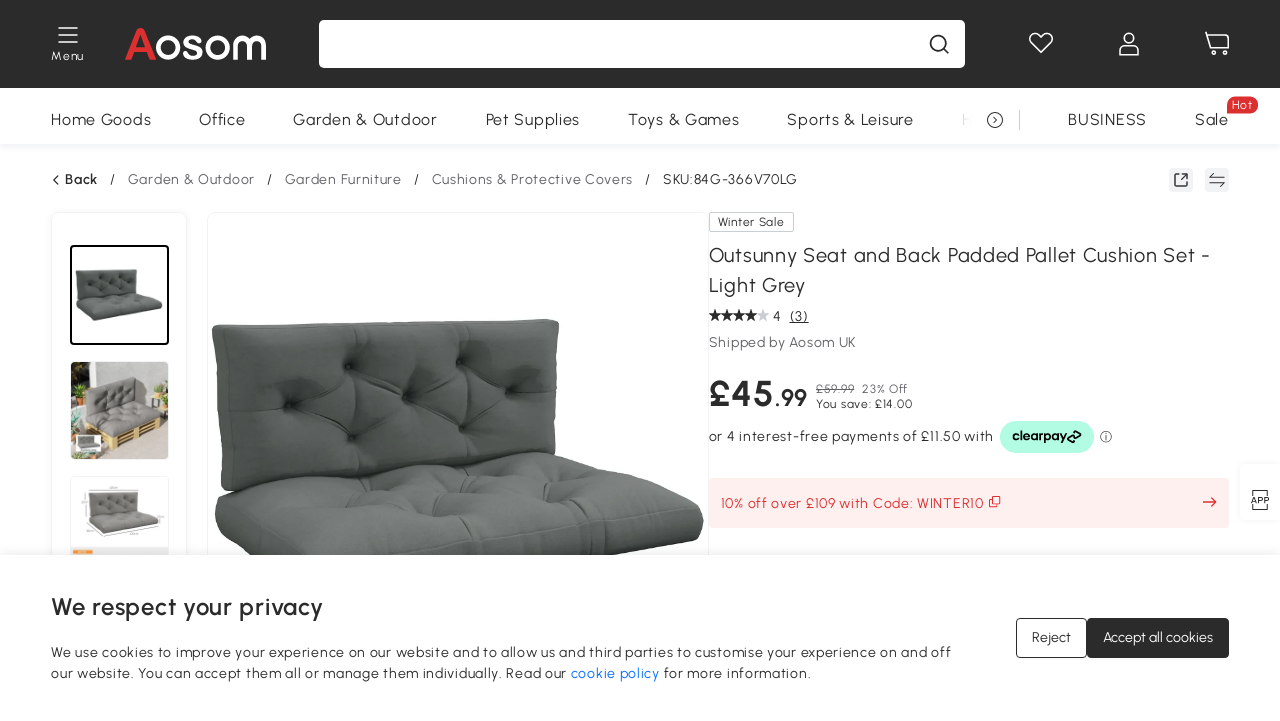

--- FILE ---
content_type: text/html; charset=utf-8
request_url: https://www.aosom.co.uk/item/outsunny-4-piece-pallet-seat-cushions-back-pillows-replacement-patio-chair-cushions-set-for-indoor-outdoor-light-grey~1LRK7HFFGAO00.html
body_size: 37984
content:

 <!DOCTYPE html>
 <html lang="en-GB">
   <head>
        <title>Outsunny 4-Piece Pallet Seat Cushions Back Pillows Replacement, Patio Chair Cushions Set for Indoor Outdoor, Light Grey | Aosom UK</title>
        <meta charset="utf-8">
        <meta http-equiv="X-UA-Compatible" content="IE=edge">
        
        <meta name="keywords" content="">
        
        <meta name="description" content="The Outsunny pallet cushions set is a helpful accessory for anyone looking to enhance the outdoor seating experience">
        <meta http-equiv="content-type" content="text/html;charset=utf-8">
        <meta name="viewport"   content="width=device-width, initial-scale=1, maximum-scale=3">
        <!-- Add to home screen for Windows -->
        <meta name="msapplication-TileImage" content="images/icons/icon-144x144.png">
        <meta name="msapplication-TileColor" content="#2F3BA2">
        <!-- Add to home screen for Safari on iOS -->
        <meta name="apple-mobile-web-app-capable" content="yes">
        <meta name="apple-mobile-web-app-status-bar-style" content="black">
        <meta name="apple-mobile-web-app-title" content="Aosom">
        
          
          <meta name="og:title" content="Outsunny 4-Piece Pallet Seat Cushions Back Pillows Replacement, Patio Chair Cushions Set for Indoor Outdoor, Light Grey | Aosom UK">
          
          <meta name="og:url" content="https://www.aosom.co.uk/item/outsunny-4-piece-pallet-seat-cushions-back-pillows-replacement-patio-chair-cushions-set-for-indoor-outdoor-light-grey~1LRK7HFFGAO00.html">
          
          <meta name="og:description" content="The Outsunny pallet cushions set is a helpful accessory for anyone looking to enhance the outdoor seating experience">
          
          <meta name="og:image" content="https://img.aosomcdn.com/100/product/2025/06/18/lWX8f519784386e39.jpg">
          
        
        
        <link rel="preconnect" href="https://cdn.aosomcdn.com">
        
        <link rel="preconnect" href="https://www.googletagmanager.com">
        <link rel="dns-prefetch" href="https://www.google-analytics.com">
        
        <link rel="dns-prefetch" href="https://shence-data-prod.aosom.com">
        
    
        
            <link rel="preload" as="image" href="https://img.aosomcdn.com/thumbnail/100/n0/product/2025/06/18/lWX8f519784386e39.jpg.webp" />
        
    
    

        
        
        
        
        
        <link rel="preload" href="https://cdn.aosomcdn.com/upload/style/font/Urbanist-VariableFont_wght.ttf" as="font" type="font/ttf" crossorigin>
        <link rel="apple-touch-icon" href="/logo.png" id="link-icon">
        
        <link rel="shortcut icon" href="/favicon.ico" type="image/x-icon" />
        
        
        
        <link rel="canonical" href="https://www.aosom.co.uk/item/outsunny-4-piece-pallet-seat-cushions-back-pillows-replacement-patio-chair-cushions-set-for-indoor-outdoor-light-grey~1LRK7HFFGAO00.html"/>
        
        
        <script async type="text/javascript" src="https://cdn.aosomcdn.com/upload/js/font_4676322_gocydphh52.js"> </script>
        
        <script>
          function loadCssAsync(s) {
            var link = document.createElement('link');link.rel = 'stylesheet';link.href = s;
            setTimeout(function() {document.head.appendChild(link)}, 30)
          }
          function loadJsAsync(s) {
            var a = document.createElement('script');a.src = s;a.defer = true;
            setTimeout(function() {document.head.appendChild(a)}, 30)
          }
        </script>

        
  
    
      <link href="https://cdn.aosomcdn.com/template2/public/css/pc~runtime-web.6fea7d03.css" rel="stylesheet">
    
  
    
      <link href="https://cdn.aosomcdn.com/template2/public/css/pc~web/detail.18e115bf.css" rel="stylesheet">
    
  
<script type="application/ld+json">{"@context":"http://schema.org","@type":"WebSite","name":"Aosom","url": "https://www.aosom.co.uk/"}</script>
        
            
            <script type="application/ld+json">{"@context":"http://schema.org","@type":"BreadcrumbList","itemListElement":[{"@type":"ListItem","position":0,"item":{"@id":"https://www.aosom.co.uk/category/patio-lawn-garden~130/","name":"Garden & Outdoor"}},{"@type":"ListItem","position":1,"item":{"@id":"https://www.aosom.co.uk/category/garden-furniture-accessories~131/","name":"Garden Furniture"}},{"@type":"ListItem","position":2,"item":{"@id":"https://www.aosom.co.uk/category/cushions-covers~706/","name":"Cushions & Protective Covers"}}]}</script>
            
            <script type="application/ld+json">{
    "@context":"http://schema.org",
    "@type":"Product",
    "name":"Outsunny Seat and Back Padded Pallet Cushion Set - Light Grey",
    "image": ["https://img.aosomcdn.com/100/product/2025/06/18/lWX8f519784386e39.jpg","https://img.aosomcdn.com/100/product/2025/07/26/vCqdb419846d71d76.jpg","https://img.aosomcdn.com/100/product/2025/01/24/90P62f194970b615a.jpg","https://img.aosomcdn.com/100/product/2025/01/24/oFu158194970b615a.jpg","https://img.aosomcdn.com/100/product/2025/01/24/t2qd45194970b615a.jpg","https://img.aosomcdn.com/100/product/2025/01/24/ZiHaa9194970b615a.jpg","https://img.aosomcdn.com/100/product/2025/01/24/Zpgbe6194970b615a.jpg","https://img.aosomcdn.com/100/product/2025/01/24/0MM2ad194970b615a.jpg","https://img.aosomcdn.com/100/product/2025/01/24/PbF26c194970b615a.jpg","https://img.aosomcdn.com/100/product/2025/06/18/2Kv5bc19784386e39.jpg","https://img.aosomcdn.com/100/product/2025/01/24/51n17d194970b615a.jpg","https://img.aosomcdn.com/440/200_cms/2025/01/10/fvk03c1944e1a9490.png"],
    "brand":{
      "@type": "Brand",
      "name": "Outsunny"
    },
    "review": [{"@type":"Review","author":{"@type":"Person","name":"B.Laird"},"description":"Assembly instructions easy to understand, looks great when built","reviewRating":{"@type":"Rating","bestRating":5,"ratingValue":5,"worstRating":"1"}},{"@type":"Review","author":{"@type":"Person","name":"Aosom Customer"},"description":"Quality cabinet. All screws marked in separate bags..Follow instructions takes longer than stated,but worth taking time.Also all pieces of wood .shelves doors etc all clearly labelled.Unfortunately the last item to fit is the x2 aluminium hinges.So sad that this is the final piece to put in place & no hole markings! …pure guess work which will ruin what is otherwise a great product.Why no guide on your instructions?..?Every piece clearly on guide except the aluminium hinges.Would have been a 5 star review .","reviewRating":{"@type":"Rating","bestRating":5,"ratingValue":4,"worstRating":"1"}},{"@type":"Review","author":{"@type":"Person","name":"Ethel Wodehous"},"description":"Looks a lot more sturdy on the photo and although is good thickness and comfortable it doesn’t look as good as on the photo it’s a lot more deformed rather than rectangular shape as in the photo","reviewRating":{"@type":"Rating","bestRating":5,"ratingValue":3,"worstRating":"1"}}],
    "sku":"84G-366V70LG",
    "gtin13": "1LRK7HFFGAO00",
    "productid": "gtin13:1LRK7HFFGAO00",
    "description":"The Outsunny pallet cushions set is a helpful accessory for anyone looking to enhance the outdoor seating experience",
    "aggregateRating":{
        "@type":"AggregateRating",
        "bestRating": "5",
        "reviewCount":3,
        "ratingValue":4
    },
    "offers":{
      "@type":"Offer",
      "url": "https://www.aosom.co.uk/item/outsunny-4-piece-pallet-seat-cushions-back-pillows-replacement-patio-chair-cushions-set-for-indoor-outdoor-light-grey~1LRK7HFFGAO00.html",
      "availability":"http://schema.org/InStock",
      "priceCurrency":"GBP",
      "price":45.99,
      "priceValidUntil": "2025-03-01",
      "itemCondition": "https://schema.org/NewCondition",
      "seller": {
        "@type": "Organization",
        "name": "Aosom UK"
      }
    }
  }</script>
            
        
        
        
        <meta name="Petal-Search-site-verification" content="d90f42cb04" />
<style>
#___ratingbadge_0 {left: 0!important;}
#wholesale-app .list-top-crumbs + .wweb-banner, #wholesale-app .list-header .wweb-banner {display:none;}
.mask-content{height:100%!important;}
.content-detail-content-text-describe li {list-style: initial;}
.top-head,.top-banner { position:relative; z-index:19;}
@media only screen and (max-width: 767px) {
.countdown-m1 span { top: 4%;}
}
.error-tips, .error-tips {white-space: normal!important;}
.codetips .errorTips, .codetips .error-tips {white-space: pre-line!important;}
.code-use-tip,.app_download-discount,.app_download-tip-right>div:nth-child(2),.app_download-tip-right>div:nth-child(3){display:none!important;}
.pc-device .edit-form .form-item:nth-child(5) {
 --line-index: 3!important;
}
.pc-device .edit-form .form-item:nth-child(6) {
 --line-index: 4!important;
}

.mobile-device .edit-form .form-item:nth-child(7) {
 --line-index: 4!important;
}
.mobile-device .edit-form .form-item:nth-child(8) {
 --line-index: 4!important;
}
.footer-content-wrap-h5 .input .sub-error { position: unset !important; }
</style>
<script>
if (/Mobi|Android|iPhone/i.test(navigator.userAgent)) {
  document.documentElement.className = (document.documentElement.className + ' mobile-device' ).trim()
} else {
  document.documentElement.className = (document.documentElement.className + ' pc-device' ).trim()
}
</script>
<script>
      var appDownloadOn = document.documentElement.classList.contains('app-download-on');
      var appDownloadSession = sessionStorage.getItem('isShowAppDownload') ? sessionStorage.getItem('isShowAppDownload') : 1;
      if ((appDownloadOn && appDownloadSession != 1) || (window.location.pathname.indexOf('shopcart') > -1 || window.location.pathname.indexOf('payment') > -1)) {
        document.documentElement.classList.add('hidden-app-download');
      }
      var isHiddenNotice = document.cookie.indexOf('hideAnnouncement') > -1 ? 1 : 0;
      if (isHiddenNotice) {
        document.documentElement.classList.add('hidden-notice');
      }
</script>
<script>
var botPattern="(googlebot\/|bot|Googlebot-Mobile|Googlebot-Image|Google favicon|Mediapartners-Google|bingbot)";var regex=new RegExp(botPattern,'i');var allowedTracingOrigins=regex.test(navigator.userAgent);(function(h,o,u,n,d){h=h[d]=h[d]||{q:[],onReady:function(c){h.q.push(c)}};d=o.createElement(u);d.async=1;d.src=n;d.setAttribute('crossorigin', 'anonymous');n=o.getElementsByTagName(u)[0];n.parentNode.insertBefore(d,n);})(window,document,'script','https://cdn.aosomcdn.com/upload/js/dataflux-rum.js','DATAFLUX_RUM');DATAFLUX_RUM.onReady(function(){DATAFLUX_RUM.init({applicationId:'ab960170_3d65_11ee_83d2_55d509c2fa86',datakitOrigin:'https://pv.aosom.co.uk',env:window.location.hostname=='localhost'?'local':'prod',version:'1.0.0',service:'browser',sessionSampleRate:allowedTracingOrigins?10:50,sessionReplaySampleRate:0,trackInteractions:true,traceType:'w3c_traceparent',allowedTracingOrigins:allowedTracingOrigins?[]:['https://www.aosom.co.uk'],beforeSend:function(event,domainContext){if(event&&event.type==='resource'){if(event.resource&&['xhr','fetch'].indexOf(event.resource.type)>-1){return true}return false}return true}});window.DATAFLUX_RUM&&window.DATAFLUX_RUM.startSessionReplayRecording()});
</script>
        
        <script>
          window.locationSearch = window.location.search;
          window.dg = '0';
          window.slang = 'en'
          window.baseUrl = 'https://www.aosom.co.uk'
          window.isWholesale = false
          var mode = "web";
          window.mode = mode;
          window.paylaterSwitch = 1
          window.sandBox = 0
          window.supportVrp = false
          window.vrpConfig = {"status":false,"throughPricePrefix":""}
        </script>
        
          <script>
          function Base64() {
  _keyStr = "ABCDEFGHIJKLMNOPQRSTUVWXYZabcdefghijklmnopqrstuvwxyz0123456789+/=";
  this.encode = function (input) {
    var output = "";
    var chr1, chr2, chr3, enc1, enc2, enc3, enc4;
    var i = 0;
    input = _utf8_encode(input);
    while (i < input.length) {
      chr1 = input.charCodeAt(i++);
      chr2 = input.charCodeAt(i++);
      chr3 = input.charCodeAt(i++);
      enc1 = chr1 >> 2;
      enc2 = ((chr1 & 3) << 4) | (chr2 >> 4);
      enc3 = ((chr2 & 15) << 2) | (chr3 >> 6);
      enc4 = chr3 & 63;
      if (isNaN(chr2)) {
        enc3 = enc4 = 64;
      } else if (isNaN(chr3)) {
        enc4 = 64;
      }
      output = output +
        _keyStr.charAt(enc1) + _keyStr.charAt(enc2) +
        _keyStr.charAt(enc3) + _keyStr.charAt(enc4);
    }
    return output;
  }

  // public method for decoding
  this.decode = function (input) {
    var output = "";
    var chr1, chr2, chr3;
    var enc1, enc2, enc3, enc4;
    var i = 0;
    input = input.replace(/\s/g, '+').replace(/[^A-Za-z0-9\+\/\=]/g, "");
    while (i < input.length) {
      enc1 = _keyStr.indexOf(input.charAt(i++));
      enc2 = _keyStr.indexOf(input.charAt(i++));
      enc3 = _keyStr.indexOf(input.charAt(i++));
      enc4 = _keyStr.indexOf(input.charAt(i++));
      chr1 = (enc1 << 2) | (enc2 >> 4);
      chr2 = ((enc2 & 15) << 4) | (enc3 >> 2);
      chr3 = ((enc3 & 3) << 6) | enc4;
      output = output + String.fromCharCode(chr1);
      if (enc3 != 64) {
        output = output + String.fromCharCode(chr2);
      }
      if (enc4 != 64) {
        output = output + String.fromCharCode(chr3);
      }
    }
    output = _utf8_decode(output);
    return output;
  }

  // private method for UTF-8 encoding
  _utf8_encode = function (string) {
    string = string.replace(/\r\n/g, "\n");
    var utftext = "";
    for (var n = 0; n < string.length; n++) {
      var c = string.charCodeAt(n);
      if (c < 128) {
        utftext += String.fromCharCode(c);
      } else if ((c > 127) && (c < 2048)) {
        utftext += String.fromCharCode((c >> 6) | 192);
        utftext += String.fromCharCode((c & 63) | 128);
      } else {
        utftext += String.fromCharCode((c >> 12) | 224);
        utftext += String.fromCharCode(((c >> 6) & 63) | 128);
        utftext += String.fromCharCode((c & 63) | 128);
      }

    }
    return utftext;
  }

  // private method for UTF-8 decoding
  _utf8_decode = function (utftext) {
    var string = "";
    var i = 0;
    var c = c1 = c2 = 0;
    while (i < utftext.length) {
      c = utftext.charCodeAt(i);
      if (c < 128) {
        string += String.fromCharCode(c);
        i++;
      } else if ((c > 191) && (c < 224)) {
        c2 = utftext.charCodeAt(i + 1);
        string += String.fromCharCode(((c & 31) << 6) | (c2 & 63));
        i += 2;
      } else {
        c2 = utftext.charCodeAt(i + 1);
        c3 = utftext.charCodeAt(i + 2);
        string += String.fromCharCode(((c & 15) << 12) | ((c2 & 63) << 6) | (c3 & 63));
        i += 3;
      }
    }
    return string;
  }
}

window.base64 = new Base64()

var eventName = 'click'

if (window.mode === 'web') {
  eventName = 'pointerdown'
} else if (window.mode === 'wap') {
  eventName = 'touchstart'
}

document.addEventListener(
  eventName,
  function (e) {
    var e = e || window.event,
      target = e.target || e.srcElement
    while (target.nodeName.toLowerCase() !== 'a') {
      target = target.parentNode
      if (target === document) {
        target = null
        break
      }
    }
    if (target && !target.getAttribute('data-hashref') && !target.getAttribute('linkurl')) {
      target.setAttribute('data-hashref', 1)
      tracking(target, e)
    }
  },
  true
)

function tracking(target, e) {
  var href = target.getAttribute('href')
  if (!href || href == '#' || href == 'javascript:void') {
    return
  }
  var path = formatRelativePath(href)
  var url = rmvLang(path)
  var link = href
  // �ж��Ƿ���ת����ҳ,������ҳ����
  if (!/^(\/)?item\//gi.test(url)) {
    var datacn = target.getAttribute('data-ga-cn') || ''
    var datacs = target.getAttribute('data-ga-cs') || ''
    if (datacs && window.TEA) {
      link = updateQueryStringParameter(link, 'pocv', TEA.encrypt({ cs: datacs, cn: datacn }))
    }
    target.setAttribute('href', link)
    return
  }
  
  var query = ''
  var obj = {}

  if (window.trackData) {
    for (var key in window.trackData) {
      if (window.trackData[key]) {
        obj[key] = window.trackData[key]
      }
    }
  }

  var block = target.getAttribute('block')
  var blockid = target.getAttribute('blockid')
  var eid = target.getAttribute('eid')
  var pagetype = target.getAttribute('pagetype')
  var pageid = target.getAttribute('pageid')
  if (block) {
    obj['block'] = block
  }
  if (blockid) {
    obj['blockid'] = blockid
  }
  if (eid) {
    obj['eid'] = eid
  }
  if (pagetype) {
    obj['pagetype'] = pagetype
  }
  if (pageid) {
    obj['pageid'] = pageid
  }
  var haveObj = false
  for (var val in obj) {
    haveObj = true
  }

  if (haveObj) {
    link = updateQueryStringParameter(link, 'recv', genRecv(obj))
  }

  if (window._unbxdRequestId) {
    link = updateQueryStringParameter(link, '_unbxdRequestId', window._unbxdRequestId)
  }

  var pocv = getQueryStringFromStr(window.location.search, 'pocv')
  var currPath = window.location.pathname
  if (window.TEA) {
    if (pocv) {
      if (currPath.indexOf('/activity/') > -1 || window._categoryPage) {
        pocv = JSON.parse(TEA.decrypt(pocv))
        pocv = Object.assign(pocv, {
          pn: document.title.substring(0, (document.title.lastIndexOf('|') > -1 ? document.title.lastIndexOf('|') : document.title.length)).trim(),
          pi: currPath
        })
        pocv = TEA.encrypt(pocv)
      }
      link = updateQueryStringParameter(link, 'pocv', pocv)
    } else {
      if (currPath.indexOf('/activity/') > -1) {
        pocv = {
          pn: document.title.substring(0, (document.title.lastIndexOf('|') > -1 ? document.title.lastIndexOf('|') : document.title.length)).trim(),
          pi: currPath
        }
        pocv = TEA.encrypt(pocv)
        link = updateQueryStringParameter(link, 'pocv', pocv)
      } else {
        var datacn = target.getAttribute('data-ga-cn') || ''
        var datacs = target.getAttribute('data-ga-cs') || ''
        if (datacs) {
          link = updateQueryStringParameter(link, 'pocv', TEA.encrypt({ cs: datacs, cn: datacn }))
        }
      }

    }
  }
  // if item in activity page, then dynamic add the "data-sensors-url-param-material_page_type" field
  // because it is generate by backend, not fixed
  var isIgnoreClick = target.getAttribute('data-sensors-click-ignore')
  if (!isIgnoreClick) {
    if (window.location.pathname.indexOf('/activity/') > -1) {
      target.setAttribute('data-sensors-url-param-material_page_type', getMaterialPageType(window.location.pathname))
    }
    var attributes = {}
    for (var i = 0; i <= target.attributes.length; i++) {
      if (target.attributes[i]) {
        var value = target.attributes[i].value
        var name = target.attributes[i].name
        if (value && value != 'null' && value != '[]' && (name.indexOf('data-sensors-url-param') > -1)) {
          var toValue = value == 'false' || value == 'true' ? (value == 'true') : value
          if (typeof toValue == 'string' && !isNaN(Number(toValue))) {
            toValue = Number(toValue)
          }
          attributes[name.substring(name.lastIndexOf('-') + 1)] = toValue
        }
      }
    }
    if (Object.keys(attributes).length && window.TEA) {
      link = updateQueryStringParameter(link, 'sensors_params', TEA.encrypt(attributes))
    }
  }
  target.setAttribute('href', link)
}

function updateQueryStringParameter(uri, key, value) {
  var re = new RegExp("([?&])" + key + "=.*?(&|#|$)", "i");
  if (value === undefined) {
    if (uri.match(re)) {
      return uri.replace(re, '$1$2').replace(/[?&]$/, '').replaceAll(/([?&])&+/g, '$1').replace(/[?&]#/, '#');
    } else {
      return uri;
    }
  } else {
    if (uri.match(re)) {
      return uri.replace(re, '$1' + key + "=" + value + '$2');
    } else {
      var hash = '';
      if (uri.indexOf('#') !== -1) {
        hash = uri.replace(/.*#/, '#');
        uri = uri.replace(/#.*/, '');
      }
      var separator = uri.indexOf('?') !== -1 ? "&" : "?";
      return uri + separator + key + "=" + value + hash;
    }
  }
}

function getMaterialPageType(url) {
  if (url.indexOf('/aosom-blog') > -1) {
    return 'blog'
  }
  if (url.indexOf('/activity/') > -1) {
    return 'activity_page'
  }
  if (/(\w+\-c\d+|\/category\/([a-zA-Z]+(-|_)?)*~[0-9]+)/.test(url)) {
    return 'category_page'
  }
  return 'other_page'
}


function getQueryStringFromStr(url, name) {
  if (window.URLSearchParams) {
    const urlParams = new URLSearchParams(url.substring(url.indexOf('?')));
    return urlParams.get(name);
  }
  let reg = new RegExp("(^|&)" + name + "=([^&]*)(&|$)", "i");
  let r = url.substr(1).match(reg);
  try {
    if (r != null) {
      return decodeURIComponent(r[2]);
    };
  } catch (error) {
    if (r != null) {
      return unescape(r[2]);
    };
  }
  return null;
}

function genRecv(obj) {
  return encodeURI(window.base64.encode(JSON.stringify(obj)))
}

function formatRelativePath(url) {
  url = url.replace(/^(https:\/\/|http:\/\/)/gi, '')
  url = url.replace(/(www.|popdev.|prod.|test.)?aosom.[\w.]+/gi, '')
  if (!/^\//gi.test(url)) {
    url = '/' + url
  }
  return url
}

function rmvLang(url) {
  return '/' + url.replace(/^(\/)?(en|fr|nl|de|es|it|pl|pt|zh|zh-cn|zh-tw|ro|ga|ja|ru|ga|)(\/)/gi, '')
}
          </script>
        
        <script>
          
          window.trackData = {"pagetype":"itm","pageid":"1LRK7HFFGAO00"}
          
          window.ggReCaptcha = '6Lf449UfAAAAAPlNNqgp6dSeCJtExpSm1HzjsTQR'
          window.scoreReCaptcha = '6LcpZdIaAAAAAA9uwHwAzvIyKgiu70auDY6MaDSk'
          window.checkReCaptcha = '6Ld3HzkpAAAAAO-S3f-prjXQmBannCJE8GOKUvka'
        </script>
    </head>

   

    <body class="aosom-site-gb web-site   "><div id="aosom-menu-header" class="common-header">
  <div class="aosom-header bg-black-500">
    <div class="header-wrap flex items-center justify-between">
      <div class="header-left flex flex-row items-center mr-3">
        <div class="logo-wrap flex flex-row items-center ">
          
            <div class="menu-desc-wrap ga-event"
                data-ga-event="aosom_top_menu_icon_click"
                data-ga-key="click_item"
                data-ga-val="Category Menu">
              <i class="anticon anticon-icon-menu cates mb-1 !color-white">
    <svg fill="currentColor"
         aria-hidden="true"
         focusable="false"
         class="anticon-size-20"
         >
      <use xlink:href="#icon-menu"></use>
    </svg>
  </i>
              <span class="menu-desc color-white">Menu</span>
            </div>
          
          
            
              <a class="logo logo-other"
                 aria-label="logo"
                 href="/">
                <img src="https://cdn.aosomcdn.com/template2/public/common_images/logo-aosom-white.svg" />
              </a>
            
          
        </div>
      </div>
      
        

<div class="a-search">
  <div class="a-search--wrap ">
    <form onsubmit="return false;" autocomplete="off">
      <input type="text"
             class="a-search--input search-input"
             autocomplete="nope"
             maxlength="200"
             data-duration-expose="3000" />
      <i class="a-search--clear-icon iconfont icon-shutdown a-fonts--16"
         style="display: none"></i>
      <button class="a-search--btn"
              type="button"
              aria-label="search">
        <i class="anticon anticon-icon-search a-search--icon !color-black-500">
    <svg fill="currentColor"
         aria-hidden="true"
         focusable="false"
         class="anticon-size-20"
         >
      <use xlink:href="#icon-search"></use>
    </svg>
  </i>
      </button>
    </form>
  </div>
  <div class="a-search--history">
    <div class="a-search-inner">
      <div class="flex flex-wrap">
        <div class="left-content">
          <div class="search-wrap recent">
            <div class="history-search-header">
              <div class="pop-title line-clamp-2 flex-1">
                Recent Searches
              </div>
              <div class="history-del-all color-gray-400 flex-row-reverse" tabindex="0">
                <i class="anticon anticon-icon-trash history-del-all-icon">
    <svg fill="currentColor"
         aria-hidden="true"
         focusable="false"
         class="anticon-size-16"
         >
      <use xlink:href="#icon-trash"></use>
    </svg>
  </i>
                <span class="history-del-all-text text-right">Clear all</span>
              </div>
            </div>
            <div class="content">
              <ul>
              </ul>
            </div>
          </div>
          <div class="search-wrap top-history">
            <div class="pop-title">
              Top Searches
            </div>
            <div class="content">
              <ul class="">
              </ul>
            </div>
          </div>
        </div>
        <div class="right-content flex-1 px-5 pt-5">
          <div class="search-wrap">
            <div class="pop-title">
              Recommended for you
            </div>
            <div class="content">
              <ul id="search-rec" class="flex flex-wrap search-rec mx--1.5 gap-y-3">
              </ul>
            </div>
          </div>
        </div>
      </div>
    </div>
  </div>
  <div class="a-search--hot">
    <div class="a-search-inner">
      <div class="flex flex-wrap">
        <div class="left-content">
          <div class="search-wrap term sub-content term-trends">
            <div class="history-search-header">
              <div class="pop-title">
                Suggestions
              </div>
            </div>
            <div class="content">
              <ul>
              </ul>
            </div>
          </div>
          <div class="search-wrap trends sub-content term-trends">
            <div class="history-search-header">
              <div class="pop-title">
                Trending
              </div>
            </div>
            <div class="content">
              <ul>
              </ul>
            </div>
          </div>
          <div class="search-wrap categories sub-content">
            <div class="history-search-header">
              <div class="pop-title">
                Category
              </div>
            </div>
            <div class="content">
              <ul>
              </ul>
            </div>
          </div>
        </div>
        <div class="right-content flex-1 px-5 pt-5">
          <div class="search-wrap products sub-content">
            <div class="pop-title">
              Products
            </div>
            <div class="content">
              <ul class="flex flex-wrap search-rec mx--1.5 gap-y-3">
              </ul>
            </div>
          </div>
        </div>
      </div>
    </div>
  </div>
</div>

      
      <div class="opers">
        
        <div class="head-wish oper-item">
          <a href="javascript:void(0);" class="oper-db js-head-wish" data-href="/customer/account/wishlist" aria-label="Wish list">
            <i class="anticon anticon-icon-love !color-white">
    <svg fill="currentColor"
         aria-hidden="true"
         focusable="false"
         class="anticon-size-24"
         >
      <use xlink:href="#icon-love"></use>
    </svg>
  </i>
            <div class="head_badge wishlistNum">
              
  
  
    <span class="ant-badge ">
      
              
      
        <sup data-show="true" class="ant-scroll-number ant-badge-count ant-badge-not-a-wrapper" title="0">
          <span class="ant-scroll-number-only">
            <p class="ant-scroll-number-only-unit current"></p>
          </span>
        </sup>
      
    </span>
  

            </div>
          </a>
        </div>
        <div class="account oper-item">
          <a class="item account-enter"
             aria-label="My account"
             href="javascript:void(0);"
             data-href="/customer/account"
             data-ga-val="headbar_account">
            <i class="anticon anticon-icon-user !color-white">
    <svg fill="currentColor"
         aria-hidden="true"
         focusable="false"
         class="anticon-size-24"
         >
      <use xlink:href="#icon-user"></use>
    </svg>
  </i>
          </a>
          <div class="account-pop-wrap">
            <div class="account-pop bg-white rd-1">
              <a class="header my-account cursor-pointer ga-event"
                 href="javascript:void(0);"
                 data-ga-event="aosom_top_header_account_click"
                 data-ga-key="click_item"
                 data-ga-val="headbar_account_my_account"
                 data-href="/customer/account">
                My account
              </a>
              
              <a class="header my-orders cursor-pointer ga-event"
                 href="javascript:void(0);"
                 data-ga-event="aosom_top_header_account_click"
                 data-ga-key="click_item"
                 data-ga-val="headbar_account_order"
                 data-href="/customer/account/orders">
                My orders
              </a>
              
              
              
                <a class="header my-codes cursor-pointer ga-event coupons"
                   href="javascript:void(0);"
                   data-ga-event="aosom_top_header_account_click"
                   data-ga-key="click_item"
                   data-ga-val="headbar_account_coupons"
                   data-href="/customer/account/code">
                  My coupons
                </a>
              
              <a class="header address-book cursor-pointer ga-event"
                 href="javascript:void(0);"
                 data-ga-event="aosom_top_header_account_click"
                 data-ga-key="click_item"
                 data-ga-val="headbar_account_address"
                 data-href="/customer/account/address/list">
                Address book
              </a>
              
                
                
                  
                  
                    <a class="header activity-invite ga-event"
                       href="/activity/invite"
                       data-ga-event="headbar_account_aosom_club"
                       data-ga-key="click_item"
                       data-ga-val="invite">Refer a friend</a>
                  
                  
                
              
              <div class="account-oper login">
                Sign in
              </div>
            </div>
          </div>
        </div>
        <div class="cart oper-item">
          <a href="/shopcart" class="oper-db" aria-label="Basket">
            <i class="anticon anticon-icon-shopcart !color-white">
    <svg fill="currentColor"
         aria-hidden="true"
         focusable="false"
         class="anticon-size-24"
         >
      <use xlink:href="#icon-shopcart"></use>
    </svg>
  </i>
            <div class="head_badge cartNum">
              
  
  
    <span class="ant-badge ">
      
              
      
        <sup data-show="true" class="ant-scroll-number ant-badge-count ant-badge-not-a-wrapper" title="0">
          <span class="ant-scroll-number-only">
            <p class="ant-scroll-number-only-unit current"></p>
          </span>
        </sup>
      
    </span>
  

            </div>
          </a>
        </div>
      </div>
    </div>
  </div>
  <div class="header-menu ">
    <div class="menu-background">
    </div>
    <div class="menu-content">
        
        <div class="menu-wrap main-menu show">
            <div class="user">
                <div class="icon">A</div>
                <div class="info"><span class="nickname login a-fonts--cp">Hi,Welcome</span></div>
            </div>
            <div class="back-menu" data-index="1">
                <i class="anticon anticon-icon-arrow-left ">
    <svg fill="currentColor"
         aria-hidden="true"
         focusable="false"
         class="anticon-size-14"
         >
      <use xlink:href="#icon-arrow-left"></use>
    </svg>
  </i>
                <span>Back to Main Menu</span>
            </div>
            <div class="menu-items">
                <ul class="menu-ul first">
                        <li class="menu-li hs-c" cateId='600'>
                            <a class="item menu-item menu-item-first ga-event sensors-link sensors-param-link"
                                data-ga-event="aosom_sidebar_nav_click_level1"
                                href='/category/home~420/'
                                data-link="/category/home~420/"
                                data-ga-key="click_item" data-ga-val="Home Goods" data-sensors-url-param-module_from="hamburger_bar"
                                data-sensors-url-param-category_name="Home Goods">
                                <div class="menu-icon-box"><img class="menu-icon-img lazy" data-src='https://img.aosomcdn.com/100/product/2025/08/05/PJpbfe198781517f8.png' /></div>
                                <span>Home Goods</span>
                            </a>
                        </li>
                        <li class="menu-li hs-c" cateId='534'>
                            <a class="item menu-item menu-item-first ga-event sensors-link sensors-param-link"
                                data-ga-event="aosom_sidebar_nav_click_level1"
                                href='/category/office~199/'
                                data-link="/category/office~199/"
                                data-ga-key="click_item" data-ga-val="Office" data-sensors-url-param-module_from="hamburger_bar"
                                data-sensors-url-param-category_name="Office">
                                <div class="menu-icon-box"><img class="menu-icon-img lazy" data-src='https://img.aosomcdn.com/100/product/2025/08/05/aL97881987815aee5.png' /></div>
                                <span>Office</span>
                            </a>
                        </li>
                        <li class="menu-li hs-c" cateId='490'>
                            <a class="item menu-item menu-item-first ga-event sensors-link sensors-param-link"
                                data-ga-event="aosom_sidebar_nav_click_level1"
                                href='/category/patio-lawn-garden~130/'
                                data-link="/category/patio-lawn-garden~130/"
                                data-ga-key="click_item" data-ga-val="Garden &amp; Outdoor" data-sensors-url-param-module_from="hamburger_bar"
                                data-sensors-url-param-category_name="Garden &amp; Outdoor">
                                <div class="menu-icon-box"><img class="menu-icon-img lazy" data-src='https://img.aosomcdn.com/100/product/2025/08/05/jZj3d2198781568e2.png' /></div>
                                <span>Garden &amp; Outdoor</span>
                            </a>
                        </li>
                        <li class="menu-li hs-c" cateId='519'>
                            <a class="item menu-item menu-item-first ga-event sensors-link sensors-param-link"
                                data-ga-event="aosom_sidebar_nav_click_level1"
                                href='/category/pet-supplies~184/'
                                data-link="/category/pet-supplies~184/"
                                data-ga-key="click_item" data-ga-val="Pet Supplies" data-sensors-url-param-module_from="hamburger_bar"
                                data-sensors-url-param-category_name="Pet Supplies">
                                <div class="menu-icon-box"><img class="menu-icon-img lazy" data-src='https://img.aosomcdn.com/100/product/2025/08/05/0c33a31987815fdf9.png' /></div>
                                <span>Pet Supplies</span>
                            </a>
                        </li>
                        <li class="menu-li hs-c" cateId='564'>
                            <a class="item menu-item menu-item-first ga-event sensors-link sensors-param-link"
                                data-ga-event="aosom_sidebar_nav_click_level1"
                                href='/category/toys-games~230/'
                                data-link="/category/toys-games~230/"
                                data-ga-key="click_item" data-ga-val="Toys &amp; Games" data-sensors-url-param-module_from="hamburger_bar"
                                data-sensors-url-param-category_name="Toys &amp; Games">
                                <div class="menu-icon-box"><img class="menu-icon-img lazy" data-src='https://img.aosomcdn.com/100/product/2025/08/05/zF36bf198781767b3.png' /></div>
                                <span>Toys &amp; Games</span>
                            </a>
                        </li>
                        <li class="menu-li hs-c" cateId='497'>
                            <a class="item menu-item menu-item-first ga-event sensors-link sensors-param-link"
                                data-ga-event="aosom_sidebar_nav_click_level1"
                                href='/category/sports-leisure~161/'
                                data-link="/category/sports-leisure~161/"
                                data-ga-key="click_item" data-ga-val="Sports &amp; Leisure" data-sensors-url-param-module_from="hamburger_bar"
                                data-sensors-url-param-category_name="Sports &amp; Leisure">
                                <div class="menu-icon-box"><img class="menu-icon-img lazy" data-src='https://img.aosomcdn.com/100/product/2025/08/05/ni9704198781693bc.png' /></div>
                                <span>Sports &amp; Leisure</span>
                            </a>
                        </li>
                        <li class="menu-li hs-c" cateId='542'>
                            <a class="item menu-item menu-item-first ga-event sensors-link sensors-param-link"
                                data-ga-event="aosom_sidebar_nav_click_level1"
                                href='/category/health-beauty~208/'
                                data-link="/category/health-beauty~208/"
                                data-ga-key="click_item" data-ga-val="Health &amp; Beauty" data-sensors-url-param-module_from="hamburger_bar"
                                data-sensors-url-param-category_name="Health &amp; Beauty">
                                <div class="menu-icon-box"><img class="menu-icon-img lazy" data-src='https://img.aosomcdn.com/100/product/2025/08/05/d3l2d51987817b520.png' /></div>
                                <span>Health &amp; Beauty</span>
                            </a>
                        </li>
                        <li class="menu-li hs-c" cateId='549'>
                            <a class="item menu-item menu-item-first ga-event sensors-link sensors-param-link"
                                data-ga-event="aosom_sidebar_nav_click_level1"
                                href='/category/diy~215/'
                                data-link="/category/diy~215/"
                                data-ga-key="click_item" data-ga-val="DIY Tools" data-sensors-url-param-module_from="hamburger_bar"
                                data-sensors-url-param-category_name="DIY Tools">
                                <div class="menu-icon-box"><img class="menu-icon-img lazy" data-src='https://img.aosomcdn.com/100/product/2025/08/05/ru3c5b198781802f9.png' /></div>
                                <span>DIY Tools</span>
                            </a>
                        </li>
                        <li class="menu-li hs-c" cateId='822'>
                            <a class="item menu-item menu-item-first ga-event sensors-link sensors-param-link"
                                data-ga-event="aosom_sidebar_nav_click_level1"
                                href='/seasonal-c822.html'
                                data-link="/seasonal-c822.html"
                                data-ga-key="click_item" data-ga-val="Seasonal" data-sensors-url-param-module_from="hamburger_bar"
                                data-sensors-url-param-category_name="Seasonal">
                                <div class="menu-icon-box"><img class="menu-icon-img lazy" data-src='https://img.aosomcdn.com/100/product/2025/08/05/bvh98719878184576.png' /></div>
                                <span>Seasonal</span>
                            </a>
                        </li><li class="menu-li">
                            <a class="item menu-item no-sub" href="/new">
                                <div class="menu-icon-box">
                                    <img class="menu-icon-img lazy" data-src="https://cdn.aosomcdn.com/template2/public/common_images/web/new-arrivals.png" />
                                </div>
                                <span style="color: #dc2f2f;">New Arrivals</span>
                            </a>
                        </li><li class="menu-li">
                            <a class="item menu-item no-sub" href="/activity/clearance_aosom_uk">
                                <div class="menu-icon-box">
                                    <img class="menu-icon-img lazy" data-src="https://cdn.aosomcdn.com/template2/public/common_images/web/clearance.png" />
                                </div>
                                <span style="color: #dc2f2f;">Clearance</span>
                            </a>
                        </li></ul>
            </div>
        </div>
    </div>

</div>

  <div id="aosom-header-navigation">
  <div id="aosom-header-container"
    class="a-container header-menu-container header-mutiline header-menu-gb">
    <div id="aosom-menu" class="header-menu-area body-2">
      
      <div class="head-menu-l" id="head-menu">
        
        
          <ul class="layout head-menu-ul" id="head-menu-content">
            

            

            

            
            <li id="menu_600" data-id="600" class="top-li"
              data-child-length="12">
              <a href="/category/home~420/"
                class="pr cate-menu black--text ga-event sensors-link sensors-param-link"
                data-ga-event="aosom_horizontal_nav_click_level1" data-ga-key="click_item" data-ga-val="Home Goods"
                data-sensors-url-param-module_from="category_bar" data-sensors-url-param-category_name="Home Goods">Home Goods</a>
            </li>
            
            <li id="menu_534" data-id="534" class="top-li"
              data-child-length="4">
              <a href="/category/office~199/"
                class="pr cate-menu black--text ga-event sensors-link sensors-param-link"
                data-ga-event="aosom_horizontal_nav_click_level1" data-ga-key="click_item" data-ga-val="Office"
                data-sensors-url-param-module_from="category_bar" data-sensors-url-param-category_name="Office">Office</a>
            </li>
            
            <li id="menu_490" data-id="490" class="top-li"
              data-child-length="10">
              <a href="/category/patio-lawn-garden~130/"
                class="pr cate-menu black--text ga-event sensors-link sensors-param-link"
                data-ga-event="aosom_horizontal_nav_click_level1" data-ga-key="click_item" data-ga-val="Garden &amp; Outdoor"
                data-sensors-url-param-module_from="category_bar" data-sensors-url-param-category_name="Garden &amp; Outdoor">Garden &amp; Outdoor</a>
            </li>
            
            <li id="menu_519" data-id="519" class="top-li"
              data-child-length="9">
              <a href="/category/pet-supplies~184/"
                class="pr cate-menu black--text ga-event sensors-link sensors-param-link"
                data-ga-event="aosom_horizontal_nav_click_level1" data-ga-key="click_item" data-ga-val="Pet Supplies"
                data-sensors-url-param-module_from="category_bar" data-sensors-url-param-category_name="Pet Supplies">Pet Supplies</a>
            </li>
            
            <li id="menu_564" data-id="564" class="top-li"
              data-child-length="6">
              <a href="/category/toys-games~230/"
                class="pr cate-menu black--text ga-event sensors-link sensors-param-link"
                data-ga-event="aosom_horizontal_nav_click_level1" data-ga-key="click_item" data-ga-val="Toys &amp; Games"
                data-sensors-url-param-module_from="category_bar" data-sensors-url-param-category_name="Toys &amp; Games">Toys &amp; Games</a>
            </li>
            
            <li id="menu_497" data-id="497" class="top-li"
              data-child-length="9">
              <a href="/category/sports-leisure~161/"
                class="pr cate-menu black--text ga-event sensors-link sensors-param-link"
                data-ga-event="aosom_horizontal_nav_click_level1" data-ga-key="click_item" data-ga-val="Sports &amp; Leisure"
                data-sensors-url-param-module_from="category_bar" data-sensors-url-param-category_name="Sports &amp; Leisure">Sports &amp; Leisure</a>
            </li>
            
            <li id="menu_542" data-id="542" class="top-li"
              data-child-length="2">
              <a href="/category/health-beauty~208/"
                class="pr cate-menu black--text ga-event sensors-link sensors-param-link"
                data-ga-event="aosom_horizontal_nav_click_level1" data-ga-key="click_item" data-ga-val="Health &amp; Beauty"
                data-sensors-url-param-module_from="category_bar" data-sensors-url-param-category_name="Health &amp; Beauty">Health &amp; Beauty</a>
            </li>
            
            <li id="menu_549" data-id="549" class="top-li"
              data-child-length="6">
              <a href="/category/diy~215/"
                class="pr cate-menu black--text ga-event sensors-link sensors-param-link"
                data-ga-event="aosom_horizontal_nav_click_level1" data-ga-key="click_item" data-ga-val="DIY Tools"
                data-sensors-url-param-module_from="category_bar" data-sensors-url-param-category_name="DIY Tools">DIY Tools</a>
            </li>
            
            <li id="menu_822" data-id="822" class="top-li"
              data-child-length="4">
              <a href="/seasonal-c822.html"
                class="pr cate-menu black--text ga-event sensors-link sensors-param-link"
                data-ga-event="aosom_horizontal_nav_click_level1" data-ga-key="click_item" data-ga-val="Seasonal"
                data-sensors-url-param-module_from="category_bar" data-sensors-url-param-category_name="Seasonal">Seasonal</a>
            </li>
            
            

            
            <li class="menu-li-last"><span></span></li>
          </ul>
        
      </div>
      <div class="head-menu-r">
        
          <div class="head-menu-r-line">
            <div class="menu-handle"><i class="anticon anticon-icon-turn color-black-500">
    <svg fill="currentColor"
         aria-hidden="true"
         focusable="false"
         class="anticon-size-16"
         >
      <use xlink:href="#icon-turn"></use>
    </svg>
  </i></div>
          </div>
        
        
          <div class="entry-2b ml-48">
            <a href="/page/business-application" class="text-16 color-black-500">BUSINESS</a>
          </div>
        
        
        
          <div class="inspiration ml-48 inspiration-box" tabindex="0">
            <a class="inspiration-logo text-16 color-black-500"></a>
            <div class="inspiration-wrap header-popup">
              <div class="header-popup-in">
                <div class="inspiration-photos mb-6"></div>
                <div class="inspiration-ideas">
                  
  <div class="inspiration-ideas-in"  >
  <div class="title-swiper flex flex-row justify-between items-center ">
    <div class="flex items-center fw-600 text-28 title-swiper-tit">
      
        <div class="first-letter"></div>
      </div>
      <div class="flex justify-end items-center swip-arrow">
          
          <div class="ml-5 switch-arrow ">
            
  <span class="card-turn flex items-center ">
    <span class="swiper-button-prev flex items-center justify-center"></span>
    
    <div class="swiper-pagination">
    </div>
    <span class="swiper-button-next flex items-center justify-center"></span>
  </span>

          </div></div>
    </div>
  
    <div class="swiper-container">
      <div class="swiper-wrapper">
        
                  
      </div>
    </div>
  </div>

                </div>
              </div>
            </div>
          </div>
        
        
        
          <div class="sale sale-gb ml-48">
            <a class="sale-logo text-16 color-black-500">
              Sale
              <sup class="sale-tag color-white text-12">
                <div class="bg-red-400">
                  Hot
                </div>
              </sup>
            </a>
            <div class="sale-wrap header-popup">
              
  <div class="sale-wrap-in header-popup-in"  >
  <div class="title-swiper flex flex-row justify-between items-center ">
    <div class="flex items-center fw-600 text-28 title-swiper-tit">
      
        <div class="first-letter"></div>
      </div>
      <div class="flex justify-end items-center swip-arrow">
          
          <div class="ml-5 switch-arrow ">
            
  <span class="card-turn flex items-center ">
    <span class="swiper-button-prev flex items-center justify-center"></span>
    
    <div class="swiper-pagination">
    </div>
    <span class="swiper-button-next flex items-center justify-center"></span>
  </span>

          </div></div>
    </div>
  
    <div class="swiper-container">
      <div class="swiper-wrapper">
        
              
      </div>
    </div>
  </div>

            </div>
          </div>
        
      </div>
    </div>
  </div>
</div>
</div>


<div id="menu-layer">
</div>

<div id="cart-modal" style="display: none;">
  <div class="cart-modal-overlay"></div>
  <div class="cart-modal-dialog">
    <div class="cart-modal-title px-6">
      Successfully added to basket.
      <div class="close"><i class="anticon anticon-icon-modal-close ">
    <svg fill="currentColor"
         aria-hidden="true"
         focusable="false"
         class="anticon-size-24"
         >
      <use xlink:href="#icon-modal-close"></use>
    </svg>
  </i></div>
    </div>
    <div class="cart-product-info px-6 pt-9 pb-6">
      <img class="cart-product-img mr-4" src="" alt="" />
      <div class="info">
        <div class="product-name"></div>
        <div class="product-attr mb-3">
          <span class="product-attr-span"></span>
        </div>
        <div class="cart-product-price"></div>
        
        
        <!-- <div class="product-crossed-price"></div> -->
      </div>
    </div>
    <div class="scroll-container custom-scrollbar px-6">
      <div class="cart-num-text-info a-none w-fill mb-2" id="cart-num-text">
        <i class="anticon anticon-icon-check cart-num-text-check">
    <svg fill="currentColor"
         aria-hidden="true"
         focusable="false"
         class="anticon-size-20"
         >
      <use xlink:href="#icon-check"></use>
    </svg>
  </i>
        <span class="text-16 fw-600"></span>
      </div>
      <div class="text-center fw-400 text-14 mb-6 color-gray-400">Free delivery</div>
      
      <div class="cart-button flex mb-2">
        
        <button class="ga-event cart-checkout" data-ga-key="click_item" data-ga-event="click" data-guance-action-name="productAddcartModalCheckout" data-ga-val="product_addcart_modal--checkout">Checkout</button>
      </div>
      <div id="to-cart-button" class="go-cart-button ga-event" data-ga-key="click_item" data-ga-event="click"
        data-ga-val="product_addcart_modal--view-cart">Go to shopping basket</div>
      <div class="cart-need-aws">
        <div class="cart-need-top-aws a-display a-display--h-between a-display--v-center a-colors--black-t a-fonts--w-500 a-fonts--20">
          Frequently Bought Together
        </div>
        <div class="cart-no-data">
        </div>
        <div class="cart-content-aws cart-aws-swiper">
          <div class="cart-aws-swiper-wrapper"></div>
        </div>
      </div>
    </div>
    
  </div>
</div>

<script>
  var topBanner_store = {
    topBannerData: [{"img":"https://img.aosomcdn.com/440/200_cms/2025/08/04/XEF6d5198739e5f07.jpg","url":"/activity/payday-sale","word":"{\"title\":\"End in\",\"colorclass\":\"ct_red\",\"endtime\": \"2025/08/5 00:00:00\",\"style\": \"color:#363636;\"}","imgAlt":"12% off orders over £149!"}]
	}
</script>

    <div class="main-layout">
      
  <div data-id="660" id="category-source"></div>
  
    <div data-sin="1LRK7HFFGAO00" id="sin-source"></div>
  
  
      
  
  <div class="pb-16 a-container bg-white">
    
    
    
    <script>
        window.detailCartAdd = "1"
        window.FAQTips = "<div class=\"layui-layer-content\">\n\t<div class=\"title-first text-20 fw-600 mb-6\">\n\t\tQ&amp;A Tips &amp; Guidelines\n\t</div>\n\t<div class=\"title-second text-16 fw-500 mb-2\">\n\t\tWhen posting a question or comment, please keep these factors in mind:\n\t</div>\n\t<p class=\"paragraph mb-6 text-14\" style=\"line-height:1.5\">\n\t\t1. Ensure your question is clear and understandable.<br />\n2. Include all relevant information required, including model number, product sku and colour.<br />\n3. Do not use swear words or obscene language. This will not be tolerated.<br />\n4. Leave out any personal and identifying information relating to yourself and others.<br />\n5. Spam and advertising content will not be approved.\n\t</p>\n\t<div class=\"title-second text-16 fw-500 mb-2\">\n\t\tWe also reserve the right to refuse questions being accepted if we feel it breaches any other points not listed above.\n\t</div>\n</div>"
    </script>
    <div id="data" packagesize="{&quot;unit&quot;: &quot;cm&quot;, &quot;width&quot;: &quot;25&quot;, &quot;height&quot;: &quot;25&quot;, &quot;length&quot;: &quot;86&quot;, &quot;boxUnit&quot;: &quot;CM&quot;, &quot;boxWidth&quot;: &quot;25.0000&quot;, &quot;boxHeight&quot;: &quot;25.0000&quot;, &quot;boxLength&quot;: &quot;86.0000&quot;, &quot;boxWeight&quot;: &quot;6.3&quot;, &quot;itemWidth&quot;: &quot;80&quot;, &quot;netWeight&quot;: &quot;5.35&quot;, &quot;itemHeight&quot;: &quot;10&quot;, &quot;itemLength&quot;: &quot;120&quot;, &quot;weightUnit&quot;: &quot;KG&quot;, &quot;grossWeight&quot;: &quot;6.3&quot;}" freightTemplateId="880631126085865472" pageSize="" sellerid="1" sin="1LRK7HFFGAO00" sellersku="84G-366V70LG" throughPriceShow="true" traceid="05b88582d4cc4088a0bffd6d6db25566"></div>
    <div class="detail-container bg-white">
      <div class="detail-content">
        <div class="items-center justify-between pt-6 content-crumbs flex">
	<div class="items-center content-crumbs-left flex">
			<span class="mr-3">
					<a href="javascript:history.go(-1)" class="items-center justify-center flex fw-600">
						<i class="anticon anticon-icon-arrow-left mr-1">
    <svg fill="currentColor"
         aria-hidden="true"
         focusable="false"
         class="anticon-size-10"
         >
      <use xlink:href="#icon-arrow-left"></use>
    </svg>
  </i>
						Back
					</a>
			</span>
			
				<span>/</span>
				<span class="mx-3 cursor-pointer">
					<a class="crumbsId ga-event sensors-link sensors-param-link color-gray-500" data-ga-event="aosom_item_breadcrumbs_click" href="/category/patio-lawn-garden~130/" data-sensors-url-param-module_from="bread_crumbs" data-sensors-url-param-category_name="Garden &amp; Outdoor" >Garden &amp; Outdoor</a>
				</span>
			
				<span>/</span>
				<span class="mx-3 cursor-pointer">
					<a class="crumbsId ga-event sensors-link sensors-param-link color-gray-500" data-ga-event="aosom_item_breadcrumbs_click" href="/category/garden-furniture-accessories~131/" data-sensors-url-param-module_from="bread_crumbs" data-sensors-url-param-category_name="Garden Furniture" >Garden Furniture</a>
				</span>
			
				<span>/</span>
				<span class="mx-3 cursor-pointer">
					<a class="crumbsId ga-event sensors-link sensors-param-link color-gray-500" data-ga-event="aosom_item_breadcrumbs_click" href="/category/cushions-covers~706/" data-sensors-url-param-module_from="bread_crumbs" data-sensors-url-param-category_name="Cushions &amp; Protective Covers" >Cushions &amp; Protective Covers</a>
				</span>
			
			<span>/</span>
			<span class="ml-3">SKU:84G-366V70LG</span>
	</div>
	
	<div class="items-center dtl-rt-opt flex">
		
		<div id="share" class="ml-5" data-share="Share">
			<div class="bg-gray-100 share-txt rd-1">
				<i class="anticon anticon-icon-share ">
    <svg fill="currentColor"
         aria-hidden="true"
         focusable="false"
         class=""
         >
      <use xlink:href="#icon-share"></use>
    </svg>
  </i>
			</div>

			<div class="share-lists"></div>
		</div>
		
		
		
			<div class="items-center justify-center ml-3 bg-gray-100 cmp-opt flex rd-1" data-attr="">
				<i class="anticon anticon-icon-compare ">
    <svg fill="currentColor"
         aria-hidden="true"
         focusable="false"
         class=""
         >
      <use xlink:href="#icon-compare"></use>
    </svg>
  </i>
			</div>
		
	</div>
	
</div>

        
        <div class="content-product a-layout wrap" id="js-product-content">
          <div class="product-box">
            <div class="left-box flex-1">
              <div class="product-left js-product-left mb-12 "  data-no-tiling-flag >
                
                
                
<div class="product-img-box">
  <div class="inner">
    <div class="product-left-thumbnail">
      <div class="swiper-container"
        id="js-scroll-thumbs"
        data-length="12">
        <div class="swiper-wrapper" id="js-swiper-wrapper">
          
            
              
                
              
              <div class="swiper-slide">
                <img class="cloudzoom-gallery lazy cloudzoom-gallery-active"
                  data-index="1"
                  src="https://cdn.aosomcdn.com/template2/public"
                  data-src="https://img.aosomcdn.com/thumbnail/100/n4/product/2025/06/18/lWX8f519784386e39.jpg.webp"
                  imgIndex="1"
                  id="thumbnail-item-img1"
                  data-cloudzoom="useZoom:'.cloudzoom',image:'https://img.aosomcdn.com/thumbnail/100/n0/product/2025/06/18/lWX8f519784386e39.jpg.webp',zoomImage:'https://img.aosomcdn.com/100/product/2025/06/18/lWX8f519784386e39.jpg.webp'"
                  data-video=""
                  data-video-show=""
                  alt="Outsunny Seat and Back Padded Pallet Cushion Set - Light Grey(m-1)" />
                
              </div>
            
              
                
              
              <div class="swiper-slide">
                <img class="cloudzoom-gallery lazy cloudzoom-gallery-active"
                  data-index="2"
                  src="https://cdn.aosomcdn.com/template2/public"
                  data-src="https://img.aosomcdn.com/thumbnail/100/n4/product/2025/07/26/vCqdb419846d71d76.jpg.webp"
                  imgIndex="2"
                  id="thumbnail-item-img2"
                  data-cloudzoom="useZoom:'.cloudzoom',image:'https://img.aosomcdn.com/thumbnail/100/n0/product/2025/07/26/vCqdb419846d71d76.jpg.webp',zoomImage:'https://img.aosomcdn.com/100/product/2025/07/26/vCqdb419846d71d76.jpg.webp'"
                  data-video=""
                  data-video-show=""
                  alt="Outsunny Seat and Back Padded Pallet Cushion Set - Light Grey(m-2)" />
                
              </div>
            
              
                
              
              <div class="swiper-slide">
                <img class="cloudzoom-gallery lazy cloudzoom-gallery-active"
                  data-index="3"
                  src="https://cdn.aosomcdn.com/template2/public"
                  data-src="https://img.aosomcdn.com/thumbnail/100/n4/product/2025/01/24/90P62f194970b615a.jpg.webp"
                  imgIndex="3"
                  id="thumbnail-item-img3"
                  data-cloudzoom="useZoom:'.cloudzoom',image:'https://img.aosomcdn.com/thumbnail/100/n0/product/2025/01/24/90P62f194970b615a.jpg.webp',zoomImage:'https://img.aosomcdn.com/100/product/2025/01/24/90P62f194970b615a.jpg.webp'"
                  data-video=""
                  data-video-show=""
                  alt="Outsunny Seat and Back Padded Pallet Cushion Set - Light Grey(m-3)" />
                
              </div>
            
              
                
              
              <div class="swiper-slide">
                <img class="cloudzoom-gallery lazy cloudzoom-gallery-active"
                  data-index="4"
                  src="https://cdn.aosomcdn.com/template2/public"
                  data-src="https://img.aosomcdn.com/thumbnail/100/n4/product/2025/01/24/oFu158194970b615a.jpg.webp"
                  imgIndex="4"
                  id="thumbnail-item-img4"
                  data-cloudzoom="useZoom:'.cloudzoom',image:'https://img.aosomcdn.com/thumbnail/100/n0/product/2025/01/24/oFu158194970b615a.jpg.webp',zoomImage:'https://img.aosomcdn.com/100/product/2025/01/24/oFu158194970b615a.jpg.webp'"
                  data-video=""
                  data-video-show=""
                  alt="Outsunny Seat and Back Padded Pallet Cushion Set - Light Grey(m-4)" />
                
              </div>
            
              
                
              
              <div class="swiper-slide">
                <img class="cloudzoom-gallery lazy cloudzoom-gallery-active"
                  data-index="5"
                  src="https://cdn.aosomcdn.com/template2/public"
                  data-src="https://img.aosomcdn.com/thumbnail/100/n4/product/2025/01/24/t2qd45194970b615a.jpg.webp"
                  imgIndex="5"
                  id="thumbnail-item-img5"
                  data-cloudzoom="useZoom:'.cloudzoom',image:'https://img.aosomcdn.com/thumbnail/100/n0/product/2025/01/24/t2qd45194970b615a.jpg.webp',zoomImage:'https://img.aosomcdn.com/100/product/2025/01/24/t2qd45194970b615a.jpg.webp'"
                  data-video=""
                  data-video-show=""
                  alt="Outsunny Seat and Back Padded Pallet Cushion Set - Light Grey(m-5)" />
                
              </div>
            
              
                
              
              <div class="swiper-slide">
                <img class="cloudzoom-gallery lazy cloudzoom-gallery-active"
                  data-index="6"
                  src="https://cdn.aosomcdn.com/template2/public"
                  data-src="https://img.aosomcdn.com/thumbnail/100/n4/product/2025/01/24/ZiHaa9194970b615a.jpg.webp"
                  imgIndex="6"
                  id="thumbnail-item-img6"
                  data-cloudzoom="useZoom:'.cloudzoom',image:'https://img.aosomcdn.com/thumbnail/100/n0/product/2025/01/24/ZiHaa9194970b615a.jpg.webp',zoomImage:'https://img.aosomcdn.com/100/product/2025/01/24/ZiHaa9194970b615a.jpg.webp'"
                  data-video=""
                  data-video-show=""
                  alt="Outsunny Seat and Back Padded Pallet Cushion Set - Light Grey(m-6)" />
                
              </div>
            
              
                
              
              <div class="swiper-slide">
                <img class="cloudzoom-gallery lazy cloudzoom-gallery-active"
                  data-index="7"
                  src="https://cdn.aosomcdn.com/template2/public"
                  data-src="https://img.aosomcdn.com/thumbnail/100/n4/product/2025/01/24/Zpgbe6194970b615a.jpg.webp"
                  imgIndex="7"
                  id="thumbnail-item-img7"
                  data-cloudzoom="useZoom:'.cloudzoom',image:'https://img.aosomcdn.com/thumbnail/100/n0/product/2025/01/24/Zpgbe6194970b615a.jpg.webp',zoomImage:'https://img.aosomcdn.com/100/product/2025/01/24/Zpgbe6194970b615a.jpg.webp'"
                  data-video=""
                  data-video-show=""
                  alt="Outsunny Seat and Back Padded Pallet Cushion Set - Light Grey(m-7)" />
                
              </div>
            
              
                
              
              <div class="swiper-slide">
                <img class="cloudzoom-gallery lazy cloudzoom-gallery-active"
                  data-index="8"
                  src="https://cdn.aosomcdn.com/template2/public"
                  data-src="https://img.aosomcdn.com/thumbnail/100/n4/product/2025/01/24/0MM2ad194970b615a.jpg.webp"
                  imgIndex="8"
                  id="thumbnail-item-img8"
                  data-cloudzoom="useZoom:'.cloudzoom',image:'https://img.aosomcdn.com/thumbnail/100/n0/product/2025/01/24/0MM2ad194970b615a.jpg.webp',zoomImage:'https://img.aosomcdn.com/100/product/2025/01/24/0MM2ad194970b615a.jpg.webp'"
                  data-video=""
                  data-video-show=""
                  alt="Outsunny Seat and Back Padded Pallet Cushion Set - Light Grey(m-8)" />
                
              </div>
            
              
                
              
              <div class="swiper-slide">
                <img class="cloudzoom-gallery lazy cloudzoom-gallery-active"
                  data-index="9"
                  src="https://cdn.aosomcdn.com/template2/public"
                  data-src="https://img.aosomcdn.com/thumbnail/100/n4/product/2025/01/24/PbF26c194970b615a.jpg.webp"
                  imgIndex="9"
                  id="thumbnail-item-img9"
                  data-cloudzoom="useZoom:'.cloudzoom',image:'https://img.aosomcdn.com/thumbnail/100/n0/product/2025/01/24/PbF26c194970b615a.jpg.webp',zoomImage:'https://img.aosomcdn.com/100/product/2025/01/24/PbF26c194970b615a.jpg.webp'"
                  data-video=""
                  data-video-show=""
                  alt="Outsunny Seat and Back Padded Pallet Cushion Set - Light Grey(m-9)" />
                
              </div>
            
              
                
              
              <div class="swiper-slide">
                <img class="cloudzoom-gallery lazy cloudzoom-gallery-active"
                  data-index="10"
                  src="https://cdn.aosomcdn.com/template2/public"
                  data-src="https://img.aosomcdn.com/thumbnail/100/n4/product/2025/06/18/2Kv5bc19784386e39.jpg.webp"
                  imgIndex="10"
                  id="thumbnail-item-img10"
                  data-cloudzoom="useZoom:'.cloudzoom',image:'https://img.aosomcdn.com/thumbnail/100/n0/product/2025/06/18/2Kv5bc19784386e39.jpg.webp',zoomImage:'https://img.aosomcdn.com/100/product/2025/06/18/2Kv5bc19784386e39.jpg.webp'"
                  data-video=""
                  data-video-show=""
                  alt="Outsunny Seat and Back Padded Pallet Cushion Set - Light Grey(m-10)" />
                
              </div>
            
              
                
              
              <div class="swiper-slide">
                <img class="cloudzoom-gallery lazy cloudzoom-gallery-active"
                  data-index="11"
                  src="https://cdn.aosomcdn.com/template2/public"
                  data-src="https://img.aosomcdn.com/thumbnail/100/n4/product/2025/01/24/51n17d194970b615a.jpg.webp"
                  imgIndex="11"
                  id="thumbnail-item-img11"
                  data-cloudzoom="useZoom:'.cloudzoom',image:'https://img.aosomcdn.com/thumbnail/100/n0/product/2025/01/24/51n17d194970b615a.jpg.webp',zoomImage:'https://img.aosomcdn.com/100/product/2025/01/24/51n17d194970b615a.jpg.webp'"
                  data-video=""
                  data-video-show=""
                  alt="Outsunny Seat and Back Padded Pallet Cushion Set - Light Grey(m-11)" />
                
              </div>
            
              
                
              
              <div class="swiper-slide">
                <img class="cloudzoom-gallery lazy cloudzoom-gallery-active no-thumb"
                  data-index="12"
                  src="https://cdn.aosomcdn.com/template2/public"
                  data-src="https://img.aosomcdn.com/440/200_cms/2025/01/10/fvk03c1944e1a9490.png.webp"
                  imgIndex="12"
                  id="thumbnail-item-img12"
                  data-cloudzoom="useZoom:'.cloudzoom',image:'https://img.aosomcdn.com/440/200_cms/2025/01/10/fvk03c1944e1a9490.png.webp',zoomImage:'https://img.aosomcdn.com/440/200_cms/2025/01/10/fvk03c1944e1a9490.png.webp'"
                  data-video=""
                  data-video-show=""
                  alt="Outsunny Seat and Back Padded Pallet Cushion Set - Light Grey(m-12)" />
                
              </div>
            
          
        </div>
      </div>
      <div class="js-thumb-prev1 disabled">
        
        
  
  
  
  
    <button   class="ant-btn waves-effect ant-btn-circle ant-btn-sm !bg-gray-100" aria-label="
          Previous
        " >
          <i class="anticon anticon-icon-up ">
    <svg fill="currentColor"
         aria-hidden="true"
         focusable="false"
         class=""
         >
      <use xlink:href="#icon-up"></use>
    </svg>
  </i>
        </button>
  

      </div>
      <div class="js-thumb-next1">
        
        
  
  
  
  
    <button   class="ant-btn waves-effect ant-btn-circle ant-btn-sm !bg-gray-100" aria-label="
          Next
        " >
          <i class="anticon anticon-icon-down ">
    <svg fill="currentColor"
         aria-hidden="true"
         focusable="false"
         class=""
         >
      <use xlink:href="#icon-down"></use>
    </svg>
  </i>
        </button>
  

      </div>
    </div>
    <div class="product-left-img">
      <div
        id="js-scroll-nothumbs"
        class="swiper-container "
        data-length="12"
      >
        <div class="swiper-wrapper">
          
            <div class="swiper-slide ">
              
              <picture class="picture">
                <img class="cloudzoom lazy rd-2"
                  style="width:100%"
                  data-originImage="https://img.aosomcdn.com/100/product/2025/06/18/lWX8f519784386e39.jpg"
                  src="https://cdn.aosomcdn.com/template2/public"
                  data-src="https://img.aosomcdn.com/thumbnail/100/n0/product/2025/06/18/lWX8f519784386e39.jpg.webp"
                  alt="Outsunny Seat and Back Padded Pallet Cushion Set - Light Grey" />
              </picture>
              <div class="svg-load rd-2">
                <svg class="rd-2"
                  style="width: 100%;
                            height: 100%"
                  role="img"
                  width="1"
                  height="1"
                  aria-labelledby="loading-aria"
                  viewBox="0 0 1 1"
                  preserveAspectRatio="none">
                  <title id="loading-aria">Loading...</title>
                  <rect x="0" y="0" width="100%" height="100%" clip-path="url(#clip-path)" style="fill: url('#fill');"></rect>
                  <defs>
                  <clipPath id="clip-path">
                  <rect x="0" y="0" rx="0" ry="0" width="1" height="1" />
                  </clipPath>
                  <linearGradient id="fill" x2="100%" y2="100%" x1="0%" y1="0%">
                  <stop offset="0.599964" stop-color="#f3f3f3" stop-opacity="1">
                  <animate attributeName="offset" values="-2; -2; 1" keyTimes="0; 0.25; 1" dur="0.75s" repeatCount="indefinite"></animate>
                  </stop>
                  <stop offset="1.59996" stop-color="#ecebeb" stop-opacity="1">
                  <animate attributeName="offset" values="-1; -1; 2" keyTimes="0; 0.25; 1" dur="0.75s" repeatCount="indefinite"></animate>
                  </stop>
                  <stop offset="2.59996" stop-color="#f3f3f3" stop-opacity="1">
                  <animate attributeName="offset" values="0; 0; 3" keyTimes="0; 0.25; 1" dur="0.75s" repeatCount="indefinite"></animate>
                  </stop>
                  </linearGradient>
                  </defs>
                </svg>
              </div>
              
              
            </div>
          
            <div class="swiper-slide ">
              
              <picture class="picture">
                <img class="cloudzoom lazy rd-2"
                  style="width:100%"
                  data-originImage="https://img.aosomcdn.com/100/product/2025/07/26/vCqdb419846d71d76.jpg"
                  src="https://cdn.aosomcdn.com/template2/public"
                  data-src="https://img.aosomcdn.com/thumbnail/100/n0/product/2025/07/26/vCqdb419846d71d76.jpg.webp"
                  alt="Outsunny Seat and Back Padded Pallet Cushion Set - Light Grey" />
              </picture>
              <div class="svg-load rd-2">
                <svg class="rd-2"
                  style="width: 100%;
                            height: 100%"
                  role="img"
                  width="1"
                  height="1"
                  aria-labelledby="loading-aria"
                  viewBox="0 0 1 1"
                  preserveAspectRatio="none">
                  <title id="loading-aria">Loading...</title>
                  <rect x="0" y="0" width="100%" height="100%" clip-path="url(#clip-path)" style="fill: url('#fill');"></rect>
                  <defs>
                  <clipPath id="clip-path">
                  <rect x="0" y="0" rx="0" ry="0" width="1" height="1" />
                  </clipPath>
                  <linearGradient id="fill" x2="100%" y2="100%" x1="0%" y1="0%">
                  <stop offset="0.599964" stop-color="#f3f3f3" stop-opacity="1">
                  <animate attributeName="offset" values="-2; -2; 1" keyTimes="0; 0.25; 1" dur="0.75s" repeatCount="indefinite"></animate>
                  </stop>
                  <stop offset="1.59996" stop-color="#ecebeb" stop-opacity="1">
                  <animate attributeName="offset" values="-1; -1; 2" keyTimes="0; 0.25; 1" dur="0.75s" repeatCount="indefinite"></animate>
                  </stop>
                  <stop offset="2.59996" stop-color="#f3f3f3" stop-opacity="1">
                  <animate attributeName="offset" values="0; 0; 3" keyTimes="0; 0.25; 1" dur="0.75s" repeatCount="indefinite"></animate>
                  </stop>
                  </linearGradient>
                  </defs>
                </svg>
              </div>
              
              
            </div>
          
            <div class="swiper-slide ">
              
              <picture class="picture">
                <img class="cloudzoom lazy rd-2"
                  style="width:100%"
                  data-originImage="https://img.aosomcdn.com/100/product/2025/01/24/90P62f194970b615a.jpg"
                  src="https://cdn.aosomcdn.com/template2/public"
                  data-src="https://img.aosomcdn.com/thumbnail/100/n0/product/2025/01/24/90P62f194970b615a.jpg.webp"
                  alt="Outsunny Seat and Back Padded Pallet Cushion Set - Light Grey" />
              </picture>
              <div class="svg-load rd-2">
                <svg class="rd-2"
                  style="width: 100%;
                            height: 100%"
                  role="img"
                  width="1"
                  height="1"
                  aria-labelledby="loading-aria"
                  viewBox="0 0 1 1"
                  preserveAspectRatio="none">
                  <title id="loading-aria">Loading...</title>
                  <rect x="0" y="0" width="100%" height="100%" clip-path="url(#clip-path)" style="fill: url('#fill');"></rect>
                  <defs>
                  <clipPath id="clip-path">
                  <rect x="0" y="0" rx="0" ry="0" width="1" height="1" />
                  </clipPath>
                  <linearGradient id="fill" x2="100%" y2="100%" x1="0%" y1="0%">
                  <stop offset="0.599964" stop-color="#f3f3f3" stop-opacity="1">
                  <animate attributeName="offset" values="-2; -2; 1" keyTimes="0; 0.25; 1" dur="0.75s" repeatCount="indefinite"></animate>
                  </stop>
                  <stop offset="1.59996" stop-color="#ecebeb" stop-opacity="1">
                  <animate attributeName="offset" values="-1; -1; 2" keyTimes="0; 0.25; 1" dur="0.75s" repeatCount="indefinite"></animate>
                  </stop>
                  <stop offset="2.59996" stop-color="#f3f3f3" stop-opacity="1">
                  <animate attributeName="offset" values="0; 0; 3" keyTimes="0; 0.25; 1" dur="0.75s" repeatCount="indefinite"></animate>
                  </stop>
                  </linearGradient>
                  </defs>
                </svg>
              </div>
              
              
            </div>
          
            <div class="swiper-slide ">
              
              <picture class="picture">
                <img class="cloudzoom lazy rd-2"
                  style="width:100%"
                  data-originImage="https://img.aosomcdn.com/100/product/2025/01/24/oFu158194970b615a.jpg"
                  src="https://cdn.aosomcdn.com/template2/public"
                  data-src="https://img.aosomcdn.com/thumbnail/100/n0/product/2025/01/24/oFu158194970b615a.jpg.webp"
                  alt="Outsunny Seat and Back Padded Pallet Cushion Set - Light Grey" />
              </picture>
              <div class="svg-load rd-2">
                <svg class="rd-2"
                  style="width: 100%;
                            height: 100%"
                  role="img"
                  width="1"
                  height="1"
                  aria-labelledby="loading-aria"
                  viewBox="0 0 1 1"
                  preserveAspectRatio="none">
                  <title id="loading-aria">Loading...</title>
                  <rect x="0" y="0" width="100%" height="100%" clip-path="url(#clip-path)" style="fill: url('#fill');"></rect>
                  <defs>
                  <clipPath id="clip-path">
                  <rect x="0" y="0" rx="0" ry="0" width="1" height="1" />
                  </clipPath>
                  <linearGradient id="fill" x2="100%" y2="100%" x1="0%" y1="0%">
                  <stop offset="0.599964" stop-color="#f3f3f3" stop-opacity="1">
                  <animate attributeName="offset" values="-2; -2; 1" keyTimes="0; 0.25; 1" dur="0.75s" repeatCount="indefinite"></animate>
                  </stop>
                  <stop offset="1.59996" stop-color="#ecebeb" stop-opacity="1">
                  <animate attributeName="offset" values="-1; -1; 2" keyTimes="0; 0.25; 1" dur="0.75s" repeatCount="indefinite"></animate>
                  </stop>
                  <stop offset="2.59996" stop-color="#f3f3f3" stop-opacity="1">
                  <animate attributeName="offset" values="0; 0; 3" keyTimes="0; 0.25; 1" dur="0.75s" repeatCount="indefinite"></animate>
                  </stop>
                  </linearGradient>
                  </defs>
                </svg>
              </div>
              
              
            </div>
          
            <div class="swiper-slide ">
              
              <picture class="picture">
                <img class="cloudzoom lazy rd-2"
                  style="width:100%"
                  data-originImage="https://img.aosomcdn.com/100/product/2025/01/24/t2qd45194970b615a.jpg"
                  src="https://cdn.aosomcdn.com/template2/public"
                  data-src="https://img.aosomcdn.com/thumbnail/100/n0/product/2025/01/24/t2qd45194970b615a.jpg.webp"
                  alt="Outsunny Seat and Back Padded Pallet Cushion Set - Light Grey" />
              </picture>
              <div class="svg-load rd-2">
                <svg class="rd-2"
                  style="width: 100%;
                            height: 100%"
                  role="img"
                  width="1"
                  height="1"
                  aria-labelledby="loading-aria"
                  viewBox="0 0 1 1"
                  preserveAspectRatio="none">
                  <title id="loading-aria">Loading...</title>
                  <rect x="0" y="0" width="100%" height="100%" clip-path="url(#clip-path)" style="fill: url('#fill');"></rect>
                  <defs>
                  <clipPath id="clip-path">
                  <rect x="0" y="0" rx="0" ry="0" width="1" height="1" />
                  </clipPath>
                  <linearGradient id="fill" x2="100%" y2="100%" x1="0%" y1="0%">
                  <stop offset="0.599964" stop-color="#f3f3f3" stop-opacity="1">
                  <animate attributeName="offset" values="-2; -2; 1" keyTimes="0; 0.25; 1" dur="0.75s" repeatCount="indefinite"></animate>
                  </stop>
                  <stop offset="1.59996" stop-color="#ecebeb" stop-opacity="1">
                  <animate attributeName="offset" values="-1; -1; 2" keyTimes="0; 0.25; 1" dur="0.75s" repeatCount="indefinite"></animate>
                  </stop>
                  <stop offset="2.59996" stop-color="#f3f3f3" stop-opacity="1">
                  <animate attributeName="offset" values="0; 0; 3" keyTimes="0; 0.25; 1" dur="0.75s" repeatCount="indefinite"></animate>
                  </stop>
                  </linearGradient>
                  </defs>
                </svg>
              </div>
              
              
            </div>
          
            <div class="swiper-slide ">
              
              <picture class="picture">
                <img class="cloudzoom lazy rd-2"
                  style="width:100%"
                  data-originImage="https://img.aosomcdn.com/100/product/2025/01/24/ZiHaa9194970b615a.jpg"
                  src="https://cdn.aosomcdn.com/template2/public"
                  data-src="https://img.aosomcdn.com/thumbnail/100/n0/product/2025/01/24/ZiHaa9194970b615a.jpg.webp"
                  alt="Outsunny Seat and Back Padded Pallet Cushion Set - Light Grey" />
              </picture>
              <div class="svg-load rd-2">
                <svg class="rd-2"
                  style="width: 100%;
                            height: 100%"
                  role="img"
                  width="1"
                  height="1"
                  aria-labelledby="loading-aria"
                  viewBox="0 0 1 1"
                  preserveAspectRatio="none">
                  <title id="loading-aria">Loading...</title>
                  <rect x="0" y="0" width="100%" height="100%" clip-path="url(#clip-path)" style="fill: url('#fill');"></rect>
                  <defs>
                  <clipPath id="clip-path">
                  <rect x="0" y="0" rx="0" ry="0" width="1" height="1" />
                  </clipPath>
                  <linearGradient id="fill" x2="100%" y2="100%" x1="0%" y1="0%">
                  <stop offset="0.599964" stop-color="#f3f3f3" stop-opacity="1">
                  <animate attributeName="offset" values="-2; -2; 1" keyTimes="0; 0.25; 1" dur="0.75s" repeatCount="indefinite"></animate>
                  </stop>
                  <stop offset="1.59996" stop-color="#ecebeb" stop-opacity="1">
                  <animate attributeName="offset" values="-1; -1; 2" keyTimes="0; 0.25; 1" dur="0.75s" repeatCount="indefinite"></animate>
                  </stop>
                  <stop offset="2.59996" stop-color="#f3f3f3" stop-opacity="1">
                  <animate attributeName="offset" values="0; 0; 3" keyTimes="0; 0.25; 1" dur="0.75s" repeatCount="indefinite"></animate>
                  </stop>
                  </linearGradient>
                  </defs>
                </svg>
              </div>
              
              
            </div>
          
            <div class="swiper-slide ">
              
              <picture class="picture">
                <img class="cloudzoom lazy rd-2"
                  style="width:100%"
                  data-originImage="https://img.aosomcdn.com/100/product/2025/01/24/Zpgbe6194970b615a.jpg"
                  src="https://cdn.aosomcdn.com/template2/public"
                  data-src="https://img.aosomcdn.com/thumbnail/100/n0/product/2025/01/24/Zpgbe6194970b615a.jpg.webp"
                  alt="Outsunny Seat and Back Padded Pallet Cushion Set - Light Grey" />
              </picture>
              <div class="svg-load rd-2">
                <svg class="rd-2"
                  style="width: 100%;
                            height: 100%"
                  role="img"
                  width="1"
                  height="1"
                  aria-labelledby="loading-aria"
                  viewBox="0 0 1 1"
                  preserveAspectRatio="none">
                  <title id="loading-aria">Loading...</title>
                  <rect x="0" y="0" width="100%" height="100%" clip-path="url(#clip-path)" style="fill: url('#fill');"></rect>
                  <defs>
                  <clipPath id="clip-path">
                  <rect x="0" y="0" rx="0" ry="0" width="1" height="1" />
                  </clipPath>
                  <linearGradient id="fill" x2="100%" y2="100%" x1="0%" y1="0%">
                  <stop offset="0.599964" stop-color="#f3f3f3" stop-opacity="1">
                  <animate attributeName="offset" values="-2; -2; 1" keyTimes="0; 0.25; 1" dur="0.75s" repeatCount="indefinite"></animate>
                  </stop>
                  <stop offset="1.59996" stop-color="#ecebeb" stop-opacity="1">
                  <animate attributeName="offset" values="-1; -1; 2" keyTimes="0; 0.25; 1" dur="0.75s" repeatCount="indefinite"></animate>
                  </stop>
                  <stop offset="2.59996" stop-color="#f3f3f3" stop-opacity="1">
                  <animate attributeName="offset" values="0; 0; 3" keyTimes="0; 0.25; 1" dur="0.75s" repeatCount="indefinite"></animate>
                  </stop>
                  </linearGradient>
                  </defs>
                </svg>
              </div>
              
              
            </div>
          
            <div class="swiper-slide ">
              
              <picture class="picture">
                <img class="cloudzoom lazy rd-2"
                  style="width:100%"
                  data-originImage="https://img.aosomcdn.com/100/product/2025/01/24/0MM2ad194970b615a.jpg"
                  src="https://cdn.aosomcdn.com/template2/public"
                  data-src="https://img.aosomcdn.com/thumbnail/100/n0/product/2025/01/24/0MM2ad194970b615a.jpg.webp"
                  alt="Outsunny Seat and Back Padded Pallet Cushion Set - Light Grey" />
              </picture>
              <div class="svg-load rd-2">
                <svg class="rd-2"
                  style="width: 100%;
                            height: 100%"
                  role="img"
                  width="1"
                  height="1"
                  aria-labelledby="loading-aria"
                  viewBox="0 0 1 1"
                  preserveAspectRatio="none">
                  <title id="loading-aria">Loading...</title>
                  <rect x="0" y="0" width="100%" height="100%" clip-path="url(#clip-path)" style="fill: url('#fill');"></rect>
                  <defs>
                  <clipPath id="clip-path">
                  <rect x="0" y="0" rx="0" ry="0" width="1" height="1" />
                  </clipPath>
                  <linearGradient id="fill" x2="100%" y2="100%" x1="0%" y1="0%">
                  <stop offset="0.599964" stop-color="#f3f3f3" stop-opacity="1">
                  <animate attributeName="offset" values="-2; -2; 1" keyTimes="0; 0.25; 1" dur="0.75s" repeatCount="indefinite"></animate>
                  </stop>
                  <stop offset="1.59996" stop-color="#ecebeb" stop-opacity="1">
                  <animate attributeName="offset" values="-1; -1; 2" keyTimes="0; 0.25; 1" dur="0.75s" repeatCount="indefinite"></animate>
                  </stop>
                  <stop offset="2.59996" stop-color="#f3f3f3" stop-opacity="1">
                  <animate attributeName="offset" values="0; 0; 3" keyTimes="0; 0.25; 1" dur="0.75s" repeatCount="indefinite"></animate>
                  </stop>
                  </linearGradient>
                  </defs>
                </svg>
              </div>
              
              
            </div>
          
            <div class="swiper-slide ">
              
              <picture class="picture">
                <img class="cloudzoom lazy rd-2"
                  style="width:100%"
                  data-originImage="https://img.aosomcdn.com/100/product/2025/01/24/PbF26c194970b615a.jpg"
                  src="https://cdn.aosomcdn.com/template2/public"
                  data-src="https://img.aosomcdn.com/thumbnail/100/n0/product/2025/01/24/PbF26c194970b615a.jpg.webp"
                  alt="Outsunny Seat and Back Padded Pallet Cushion Set - Light Grey" />
              </picture>
              <div class="svg-load rd-2">
                <svg class="rd-2"
                  style="width: 100%;
                            height: 100%"
                  role="img"
                  width="1"
                  height="1"
                  aria-labelledby="loading-aria"
                  viewBox="0 0 1 1"
                  preserveAspectRatio="none">
                  <title id="loading-aria">Loading...</title>
                  <rect x="0" y="0" width="100%" height="100%" clip-path="url(#clip-path)" style="fill: url('#fill');"></rect>
                  <defs>
                  <clipPath id="clip-path">
                  <rect x="0" y="0" rx="0" ry="0" width="1" height="1" />
                  </clipPath>
                  <linearGradient id="fill" x2="100%" y2="100%" x1="0%" y1="0%">
                  <stop offset="0.599964" stop-color="#f3f3f3" stop-opacity="1">
                  <animate attributeName="offset" values="-2; -2; 1" keyTimes="0; 0.25; 1" dur="0.75s" repeatCount="indefinite"></animate>
                  </stop>
                  <stop offset="1.59996" stop-color="#ecebeb" stop-opacity="1">
                  <animate attributeName="offset" values="-1; -1; 2" keyTimes="0; 0.25; 1" dur="0.75s" repeatCount="indefinite"></animate>
                  </stop>
                  <stop offset="2.59996" stop-color="#f3f3f3" stop-opacity="1">
                  <animate attributeName="offset" values="0; 0; 3" keyTimes="0; 0.25; 1" dur="0.75s" repeatCount="indefinite"></animate>
                  </stop>
                  </linearGradient>
                  </defs>
                </svg>
              </div>
              
              
            </div>
          
            <div class="swiper-slide ">
              
              <picture class="picture">
                <img class="cloudzoom lazy rd-2"
                  style="width:100%"
                  data-originImage="https://img.aosomcdn.com/100/product/2025/06/18/2Kv5bc19784386e39.jpg"
                  src="https://cdn.aosomcdn.com/template2/public"
                  data-src="https://img.aosomcdn.com/thumbnail/100/n0/product/2025/06/18/2Kv5bc19784386e39.jpg.webp"
                  alt="Outsunny Seat and Back Padded Pallet Cushion Set - Light Grey" />
              </picture>
              <div class="svg-load rd-2">
                <svg class="rd-2"
                  style="width: 100%;
                            height: 100%"
                  role="img"
                  width="1"
                  height="1"
                  aria-labelledby="loading-aria"
                  viewBox="0 0 1 1"
                  preserveAspectRatio="none">
                  <title id="loading-aria">Loading...</title>
                  <rect x="0" y="0" width="100%" height="100%" clip-path="url(#clip-path)" style="fill: url('#fill');"></rect>
                  <defs>
                  <clipPath id="clip-path">
                  <rect x="0" y="0" rx="0" ry="0" width="1" height="1" />
                  </clipPath>
                  <linearGradient id="fill" x2="100%" y2="100%" x1="0%" y1="0%">
                  <stop offset="0.599964" stop-color="#f3f3f3" stop-opacity="1">
                  <animate attributeName="offset" values="-2; -2; 1" keyTimes="0; 0.25; 1" dur="0.75s" repeatCount="indefinite"></animate>
                  </stop>
                  <stop offset="1.59996" stop-color="#ecebeb" stop-opacity="1">
                  <animate attributeName="offset" values="-1; -1; 2" keyTimes="0; 0.25; 1" dur="0.75s" repeatCount="indefinite"></animate>
                  </stop>
                  <stop offset="2.59996" stop-color="#f3f3f3" stop-opacity="1">
                  <animate attributeName="offset" values="0; 0; 3" keyTimes="0; 0.25; 1" dur="0.75s" repeatCount="indefinite"></animate>
                  </stop>
                  </linearGradient>
                  </defs>
                </svg>
              </div>
              
              
            </div>
          
            <div class="swiper-slide ">
              
              <picture class="picture">
                <img class="cloudzoom lazy rd-2"
                  style="width:100%"
                  data-originImage="https://img.aosomcdn.com/100/product/2025/01/24/51n17d194970b615a.jpg"
                  src="https://cdn.aosomcdn.com/template2/public"
                  data-src="https://img.aosomcdn.com/thumbnail/100/n0/product/2025/01/24/51n17d194970b615a.jpg.webp"
                  alt="Outsunny Seat and Back Padded Pallet Cushion Set - Light Grey" />
              </picture>
              <div class="svg-load rd-2">
                <svg class="rd-2"
                  style="width: 100%;
                            height: 100%"
                  role="img"
                  width="1"
                  height="1"
                  aria-labelledby="loading-aria"
                  viewBox="0 0 1 1"
                  preserveAspectRatio="none">
                  <title id="loading-aria">Loading...</title>
                  <rect x="0" y="0" width="100%" height="100%" clip-path="url(#clip-path)" style="fill: url('#fill');"></rect>
                  <defs>
                  <clipPath id="clip-path">
                  <rect x="0" y="0" rx="0" ry="0" width="1" height="1" />
                  </clipPath>
                  <linearGradient id="fill" x2="100%" y2="100%" x1="0%" y1="0%">
                  <stop offset="0.599964" stop-color="#f3f3f3" stop-opacity="1">
                  <animate attributeName="offset" values="-2; -2; 1" keyTimes="0; 0.25; 1" dur="0.75s" repeatCount="indefinite"></animate>
                  </stop>
                  <stop offset="1.59996" stop-color="#ecebeb" stop-opacity="1">
                  <animate attributeName="offset" values="-1; -1; 2" keyTimes="0; 0.25; 1" dur="0.75s" repeatCount="indefinite"></animate>
                  </stop>
                  <stop offset="2.59996" stop-color="#f3f3f3" stop-opacity="1">
                  <animate attributeName="offset" values="0; 0; 3" keyTimes="0; 0.25; 1" dur="0.75s" repeatCount="indefinite"></animate>
                  </stop>
                  </linearGradient>
                  </defs>
                </svg>
              </div>
              
              
            </div>
          
            <div class="swiper-slide ">
              
              <picture class="picture">
                <img class="cloudzoom lazy rd-2"
                  style="width:100%"
                  data-originImage="https://img.aosomcdn.com/440/200_cms/2025/01/10/fvk03c1944e1a9490.png"
                  src="https://cdn.aosomcdn.com/template2/public"
                  data-src="https://img.aosomcdn.com/440/200_cms/2025/01/10/fvk03c1944e1a9490.png.webp"
                  alt="Outsunny Seat and Back Padded Pallet Cushion Set - Light Grey" />
              </picture>
              <div class="svg-load rd-2">
                <svg class="rd-2"
                  style="width: 100%;
                            height: 100%"
                  role="img"
                  width="1"
                  height="1"
                  aria-labelledby="loading-aria"
                  viewBox="0 0 1 1"
                  preserveAspectRatio="none">
                  <title id="loading-aria">Loading...</title>
                  <rect x="0" y="0" width="100%" height="100%" clip-path="url(#clip-path)" style="fill: url('#fill');"></rect>
                  <defs>
                  <clipPath id="clip-path">
                  <rect x="0" y="0" rx="0" ry="0" width="1" height="1" />
                  </clipPath>
                  <linearGradient id="fill" x2="100%" y2="100%" x1="0%" y1="0%">
                  <stop offset="0.599964" stop-color="#f3f3f3" stop-opacity="1">
                  <animate attributeName="offset" values="-2; -2; 1" keyTimes="0; 0.25; 1" dur="0.75s" repeatCount="indefinite"></animate>
                  </stop>
                  <stop offset="1.59996" stop-color="#ecebeb" stop-opacity="1">
                  <animate attributeName="offset" values="-1; -1; 2" keyTimes="0; 0.25; 1" dur="0.75s" repeatCount="indefinite"></animate>
                  </stop>
                  <stop offset="2.59996" stop-color="#f3f3f3" stop-opacity="1">
                  <animate attributeName="offset" values="0; 0; 3" keyTimes="0; 0.25; 1" dur="0.75s" repeatCount="indefinite"></animate>
                  </stop>
                  </linearGradient>
                  </defs>
                </svg>
              </div>
              
              
            </div>
          
        </div>
      </div>
      
      <div class="js-img-prev1 disabled">
        
        <button class="js-img-btn" aria-label="
          Previous
        ">
          <i class="anticon anticon-icon-arrow-left ">
    <svg fill="currentColor"
         aria-hidden="true"
         focusable="false"
         class=""
         >
      <use xlink:href="#icon-arrow-left"></use>
    </svg>
  </i>
        </button>
      </div>
      <div class="js-img-next1">
        
        <button class="js-img-btn" aria-label="
          Next
        ">
          <i class="anticon anticon-icon-arrow-right ">
    <svg fill="currentColor"
         aria-hidden="true"
         focusable="false"
         class=""
         >
      <use xlink:href="#icon-arrow-right"></use>
    </svg>
  </i>
        </button>
      </div>
    </div>
  </div>
</div>

                
              </div>
              
            </div>
            <div class="right-box right-box-1 detail-info" id="detail-info"  data-no-tiling-flag >
              <div class="product-right" id="detail-info-inner">
	
	
		
  
    
    <span  class="ant-tag-default !mr-2 mb-2"  style="">
			Winter Sale
		
    </span>
  

	
	<h1 class="text-20 fw-400 lh-1.5 js-detail-title mb-2" value="1LRK7HFFGAO00"
	skuName="Outsunny Seat and Back Padded Pallet Cushion Set - Light Grey" skuId="895324588866412544"
	urlkey="outsunny-4-piece-pallet-seat-cushions-back-pillows-replacement-patio-chair-cushions-set-for-indoor-outdoor-light-grey" img="https://img.aosomcdn.com/100/product/2025/06/18/lWX8f519784386e39.jpg"
	sellersku="84G-366V70LG" source="pop">
		Outsunny Seat and Back Padded Pallet Cushion Set - Light Grey
	</h1>
	<div class="mb-4">
		
		
		<div id="commentSkip" class="items-center flex ga-event mb-2" data-ga-event="aosom_item_review_score_click" data-score="4">
			
  
  
  
  
  <div class="flex items-baseline gap-1"><i class="anticon anticon-icon-star !color-text">
    <svg fill="currentColor"
         aria-hidden="true"
         focusable="false"
         class="anticon-size-12"
         >
      <use xlink:href="#icon-star"></use>
    </svg>
  </i><i class="anticon anticon-icon-star !color-text">
    <svg fill="currentColor"
         aria-hidden="true"
         focusable="false"
         class="anticon-size-12"
         >
      <use xlink:href="#icon-star"></use>
    </svg>
  </i><i class="anticon anticon-icon-star !color-text">
    <svg fill="currentColor"
         aria-hidden="true"
         focusable="false"
         class="anticon-size-12"
         >
      <use xlink:href="#icon-star"></use>
    </svg>
  </i><i class="anticon anticon-icon-star !color-text">
    <svg fill="currentColor"
         aria-hidden="true"
         focusable="false"
         class="anticon-size-12"
         >
      <use xlink:href="#icon-star"></use>
    </svg>
  </i><i class="anticon anticon-icon-star !color-gray-300">
    <svg fill="currentColor"
         aria-hidden="true"
         focusable="false"
         class="anticon-size-12"
         >
      <use xlink:href="#icon-star"></use>
    </svg>
  </i>
      
        <span class="text-14 color-text ml-1">4</span>
      
    
  </div>

			<span class="ml-2 cursor-pointer count underline">(3)</span>
		</div>
		
		
		  
<div class="salemode-tag mb-2 color-gray-500 text-14">
	
		
			Shipped by Aosom UK
		
	
</div>


		
	</div>
	<div class="flex-wrap-reverse items-center justify-between mb-2 flex">
		<div class="items-end mr-4 flex">
			<div class="text-36 fw-700 mr-2 mt-2 price-now">£45<span class="text-16">.99</span></div>
			<div class="mt-2 flex flex-column">
				
				
					<div class="items-center flex text-12 color-gray-500">
						
						<del class="crossed-price">£59.99</del>
						
							<span class="ml-2 js-off-present">
								23% Off
							</span>
						
					</div>
				
				<div class="text-12">
					
						
							<text class="js-save-price">You save:
								£14.00
							</text>
						
					
				</div>
			</div>
		</div>

		
		
		
	</div>
	
	
		
	
	
		<div class="mb-6 afterpay-box">
			<afterpay-placement class="my-0" data-show-lower-limit="false" data-show-upper-limit="false"  data-show-interest-free="true" async data-locale="en_GB" data-size="sm" data-currency="GBP" data-amount="45.99"></afterpay-placement>
		</div>
	
	
	

	
	
	
	<div
					class="mb-6 paypal-later"
					data-pp-message
					data-pp-amount="45.99">
			</div>

	

	
	
	

	
		
			
		
		
			<a href="/activity/winter-sale" class="items-center justify-between mb-6 flex promotion rd-1 js-promotion" data-promotion-id="1218399569366003713" data-promotion="{&quot;sellerId&quot;:0,&quot;promotionId&quot;:&quot;1218399569366003713&quot;,&quot;parentPromotionId&quot;:&quot;0&quot;,&quot;userCouponId&quot;:&quot;0&quot;,&quot;name&quot;:&quot;10% off over £109 with Code: WINTER10&quot;,&quot;discountType&quot;:4,&quot;discountMoney&quot;:0,&quot;effective&quot;:true,&quot;promotionEndTime&quot;:&quot;2026-02-04 00:00:00&quot;,&quot;promotionStartTime&quot;:&quot;2026-01-15 00:00:00&quot;,&quot;lastTime&quot;:0,&quot;specialTitle&quot;:null,&quot;specialSubtitle&quot;:null,&quot;lastQty&quot;:0,&quot;totalQty&quot;:0,&quot;maxBuyQty&quot;:0,&quot;specialPrice&quot;:0,&quot;bingdingValue&quot;:0,&quot;priceValue&quot;:0,&quot;useCode&quot;:true,&quot;defaultCode&quot;:&quot;WINTER10&quot;,&quot;visiableCode&quot;:true,&quot;showCountDownTime&quot;:false,&quot;countDownTimeType&quot;:0,&quot;tag&quot;:&quot;FULL_DISCOUNT&quot;,&quot;linkSkus&quot;:null,&quot;parseErrorMessage&quot;:null,&quot;parseErrorCode&quot;:null,&quot;promotionTypeCode&quot;:&quot;020104&quot;,&quot;showFront&quot;:true,&quot;showPlaPage&quot;:false,&quot;url&quot;:&quot;/activity/winter-sale&quot;,&quot;description&quot;:&quot;10% off over £109 with Code: WINTER10&quot;,&quot;descCart&quot;:null,&quot;descListPage&quot;:null,&quot;pri&quot;:1,&quot;specialType&quot;:null,&quot;groupIds&quot;:&quot;&quot;,&quot;userLevel&quot;:&quot;&quot;,&quot;noMarketingFee&quot;:null,&quot;platSubsidy&quot;:null,&quot;customTagId&quot;:69,&quot;activityType&quot;:0,&quot;descDetail&quot;:&quot;&quot;,&quot;specialOriginPrice&quot;:0,&quot;prePrice&quot;:0,&quot;minCondition&quot;:0,&quot;fullMode&quot;:0,&quot;discountValue&quot;:null,&quot;bing&quot;:false,&quot;coupon&quot;:false,&quot;start&quot;:false}">
				<div class="flex-wrap flex-1 py-4 px-3">10% off over £109 with Code: WINTER10 <span class="copy-promotion-code pl-2" data-clipboard-text="WINTER10" data-promotion="{&quot;sellerId&quot;:0,&quot;promotionId&quot;:&quot;1218399569366003713&quot;,&quot;parentPromotionId&quot;:&quot;0&quot;,&quot;userCouponId&quot;:&quot;0&quot;,&quot;name&quot;:&quot;10% off over £109 with Code: WINTER10&quot;,&quot;discountType&quot;:4,&quot;discountMoney&quot;:0,&quot;effective&quot;:true,&quot;promotionEndTime&quot;:&quot;2026-02-04 00:00:00&quot;,&quot;promotionStartTime&quot;:&quot;2026-01-15 00:00:00&quot;,&quot;lastTime&quot;:0,&quot;specialTitle&quot;:null,&quot;specialSubtitle&quot;:null,&quot;lastQty&quot;:0,&quot;totalQty&quot;:0,&quot;maxBuyQty&quot;:0,&quot;specialPrice&quot;:0,&quot;bingdingValue&quot;:0,&quot;priceValue&quot;:0,&quot;useCode&quot;:true,&quot;defaultCode&quot;:&quot;WINTER10&quot;,&quot;visiableCode&quot;:true,&quot;showCountDownTime&quot;:false,&quot;countDownTimeType&quot;:0,&quot;tag&quot;:&quot;FULL_DISCOUNT&quot;,&quot;linkSkus&quot;:null,&quot;parseErrorMessage&quot;:null,&quot;parseErrorCode&quot;:null,&quot;promotionTypeCode&quot;:&quot;020104&quot;,&quot;showFront&quot;:true,&quot;showPlaPage&quot;:false,&quot;url&quot;:&quot;/activity/winter-sale&quot;,&quot;description&quot;:&quot;10% off over £109 with Code: WINTER10&quot;,&quot;descCart&quot;:null,&quot;descListPage&quot;:null,&quot;pri&quot;:1,&quot;specialType&quot;:null,&quot;groupIds&quot;:&quot;&quot;,&quot;userLevel&quot;:&quot;&quot;,&quot;noMarketingFee&quot;:null,&quot;platSubsidy&quot;:null,&quot;customTagId&quot;:69,&quot;activityType&quot;:0,&quot;descDetail&quot;:&quot;&quot;,&quot;specialOriginPrice&quot;:0,&quot;prePrice&quot;:0,&quot;minCondition&quot;:0,&quot;fullMode&quot;:0,&quot;discountValue&quot;:null,&quot;bing&quot;:false,&quot;coupon&quot;:false,&quot;start&quot;:false}"><i class="anticon anticon-icon-copy-icon ">
    <svg fill="currentColor"
         aria-hidden="true"
         focusable="false"
         class="anticon-size-12"
         >
      <use xlink:href="#icon-copy-icon"></use>
    </svg>
  </i></span></div>
				<span class="pr-3"><i class="anticon anticon-icon-arrow-to-right ">
    <svg fill="currentColor"
         aria-hidden="true"
         focusable="false"
         class="anticon-size-14"
         >
      <use xlink:href="#icon-arrow-to-right"></use>
    </svg>
  </i></span>
			</a>
		
	
	
	

	
		<div class="deliver mb-6">
			
				<div class="mb-2 deliver-selected text-14 flex">
						<span class="items-center flex">
								<span class="deliver-selected-describe">
									
										Shipping Method
									
								</span>
						</span>
				</div>
			

			
			
			<div class="mb-2 delivery-list"></div>
			
			
			
			
			
		</div>
	

	

		

		<div class="items-center justify-between mb-3 flex items-start">
			
				<div class="flex-1"></div>
			
			
				
					Only <span class="fw-600 text-16 color-primary">&nbsp;1&nbsp;</span> Left
				
			
		</div>
		
		
		
		

		<div class="items-center mb-2 product-right-operate flex w-fill">
			
				<div class="mr-4 product-right-operate-num mb-4" max-value="1">
					
					
					
  
  <div class="ant-select-content detail-qty"
       id="ant-text-field-qty-K1SHR0">
    <div class="flex">
      <div data-required=""
           data-clearable=""
           data-placeholder=""
           data-label="1"
           data-value="1"
           data-disabled="false"
           data-title=""
           class="ant-select select-container ant-select-lg ant-select-enabled"
           
            selected-value="1"
           >
        <div tabindex="0"
             class="ant-select-selection ant-select-selection--single ant-select-selection_fill ">
          <div class="ant-select-selection__rendered">
            
              <div class="ant-select-inputable" :data-input="value">
                <input
                  class="ant-select-input"
                  placeholder=""
                  value="1"
                  aria-label="Enter the additional purchase quantity"
                  onclick="event.stopPropagation()"
                  onfocus="event.stopPropagation()"
                />
              </div>
            
          </div>
          <span class="ant-select-arrow" tabindex="0">
            <i class="anticon anticon-icon-down icon-down">
    <svg fill="currentColor"
         aria-hidden="true"
         focusable="false"
         class=""
         >
      <use xlink:href="#icon-down"></use>
    </svg>
  </i>
          </span>
        </div>
        <ul class="ant-select-list no-show">
          <li data-value="1"
                data-label="1"
                tabindex="0"
                class="list-item line-clamp-1 isActived">1</li>
          
        </ul>
      </div>
      
    </div>
    <div class="error-message no-show">
      
    </div>
  </div>
  
  
<div class="ant-text-field-help-error-text">
  <div class="ant-text-field-input-bottom" id="ant-text-field-form-qty-error-K1SHR0"></div>
</div>


				</div>
			
			<div class="items-center justify-center mr-4 border-gray-400 cursor-pointer product-right-operate-isTrue flex border-1 rd-1 mb-4 detail-wishlist" value="" tabindex="0">
				<i class="anticon anticon-icon-love ">
    <svg fill="currentColor"
         aria-hidden="true"
         focusable="false"
         class="anticon-size-24"
         >
      <use xlink:href="#icon-love"></use>
    </svg>
  </i>
				<i class="anticon anticon-icon-full-love !color-primary">
    <svg fill="currentColor"
         aria-hidden="true"
         focusable="false"
         class="anticon-size-24"
         >
      <use xlink:href="#icon-full-love"></use>
    </svg>
  </i>
			</div>

			
				
				
					<div class="flex w-full gap-4">
						
  
  
  
  
    <button   class="ant-btn waves-effect ant-btn-lg flex-1 product-right-operate-buy mb-4"  
    
      data-guance-action-name="buyNow"
    
    
    
      data-hasgive="false"
    
    
    
      aria-label="Buy now"
    
    >
							Buy now 
						</button>
  

						
  
  
  
  
    <button   class="ant-btn waves-effect ant-btn-primary ant-btn-lg flex-1 add-to-cart mb-4"  
    
      data-guance-action-name="addTocart"
    
    >
							Add to basket
						</button>
  

					</div>
					
				
			
		</div>
		
			
  
  
  
  
    <button   class="ant-btn waves-effect ant-btn-primary ant-btn-lg w-full limit-discount mb-6 !hidden"  >
				Use Your Personal Discount
			</button>
  

		

		<div class="product-num-tips">Insufficient stock</div>
		<div class="product-zero-num-tips">Please select 1 or more</div>
		
			
				<div class="elementChildren"></div>
			
		
		
			<div class="mb-6 product-right-points flex">
				<div class="flex-1 text-14">
					With this product, you earn 46 loyalty point(s). 46 points = £0.46.
					
						<i class="anticon anticon-icon-question question-icon a-hide cursor-pointer !color-gray-400 ml-1 mr-3">
    <svg fill="currentColor"
         aria-hidden="true"
         focusable="false"
         class="anticon-size-16"
         >
      <use xlink:href="#icon-question"></use>
    </svg>
  </i>
					
					<span class="cursor-pointer a-hide" id="points-no-login">
						<span class="mr-2 color-link underline fw-600" id="points-login">Sign in</span>
					</span>
					
						<span id="points-btn" class="ml-3 cursor-pointer a-hide color-link underline fw-600">Details</span>
					
				</div>
			</div>
		
		
		
		
		

		
		

		
		
		
		
		
		

		
			
			
			
			
			
		

		
			<div class="service-section flex flex-wrap mb-4 gap-2">
				
					
							<div class="items-center normal flex flex-column bg-gray-50 rd-1 mb-2 px-2 py-2 ">
									
											<img class="mb-1 lazy" data-src="https://img.aosomcdn.com/440/200_cms/2025/08/05/Oiqc7319878266d6a.png" alt="Free UK mainland delivery" />
									
									
											<div class="text-12 text-center">Free UK mainland delivery</div>
									
							</div>
					
							<div class="items-center normal flex flex-column bg-gray-50 rd-1 mb-2 px-2 py-2 ">
									
											<img class="mb-1 lazy" data-src="https://img.aosomcdn.com/440/200_cms/2024/12/02/kA60ae193868348d7.png" alt="On-time Delivery Guarantee" />
									
									
											<div class="text-12 text-center">On-time Delivery Guarantee</div>
									
							</div>
					
							<div class="items-center normal flex flex-column bg-gray-50 rd-1 mb-2 px-2 py-2 ">
									
											<img class="mb-1 lazy" data-src="https://img.aosomcdn.com/440/200_cms/2025/11/27/AH349919ac3dacb03.png" alt="30 Days Return Policy" />
									
									
											<div class="text-12 text-center">30 Days Return Policy</div>
									
							</div>
					
				
				
					<div class="items-center normal flex flex-column bg-gray-50 rd-1 mb-2 px-2 py-2">
						<img class="mb-1 lazy" data-src="https://cdn.aosomcdn.com/template2/public/web_images/payment.png" alt="Secure Payment"/>
						<div class="text-12 text-center">Secure Payment</div>
					</div>
				
				
			</div>
		


		
		
		
			<div class="swiper-container mb-6 detail-banner-container" data-length="1">
				<div class="swiper-wrapper"><div class="swiper-slide" data-swiper-autoplay="5000">
							<a href="https://www.aosom.co.uk/activity/winter-sale" class="detail-ad-banner block relative ga-event sensors-link rd-2" data-sensors-exposure-event-name="BannerExposure" data-sensors-exposure-property-source_module_name="product_detail_right_banner" data-sensors-exposure-property-position_number="1" data-sensors-exposure-property-picture_url="https://img.aosomcdn.com/440/200_cms/2026/01/16/ha2e2519bc48ec8e4.jpg" data-sensors-exposure-property-material_type="new_tab" data-sensors-exposure-property-material_url="https://www.aosom.co.uk/activity/winter-sale" data-sensors-click-property-material_page_type="activity_page"><img class="hb-rt-img rd-2 lazy swiper-lazy" src="https://cdn.aosomcdn.com/template2/public/common_images/transparent.svg" data-src="https://img.aosomcdn.com/440/200_cms/2026/01/16/ha2e2519bc48ec8e4.jpg.webp" width="100%" height="100%"/></a>
						</div></div></div>
		

		
		
</div>

            </div>
          </div>
          
            <div class="product-box">
              <div class="left-box flex-1">
                <div class="product-left js-product-left mb-12 ">
                  <div id="pad-info"></div>
                  



                  
	<div class="rd-1 bg-gray-50 px-5 pt-5 pb-4 mb-3 text-16">
		<h2 class="text-20 fw-600 mb-4">Product Overview</h2>
		<div class="flex flex-wrap bg-white">
			
				<div class="flex items-center attr-icon-item py-1">
					<img class="lazy px-3 py-3 mr-3" style="width: 56px; height: 56px;" data-src="https://img.aosomcdn.com/100/product/2025/03/04/liZ36b1955fbca7df.svg" alt="" />
					<span>Item weight: 5.35 kg</span>
				</div>
			
				<div class="flex items-center attr-icon-item py-1">
					<img class="lazy px-3 py-3 mr-3" style="width: 56px; height: 56px;" data-src="https://img.aosomcdn.com/100/product/2025/03/04/trldd41955fd7616b.svg" alt="" />
					<span>Item shape: Rectangular</span>
				</div>
			
				<div class="flex items-center attr-icon-item py-1">
					<img class="lazy px-3 py-3 mr-3" style="width: 56px; height: 56px;" data-src="https://img.aosomcdn.com/100/product/2025/03/04/AyGc981955fd5e9c5.svg" alt="" />
					<span>Style: Modern</span>
				</div>
			
				<div class="flex items-center attr-icon-item py-1">
					<img class="lazy px-3 py-3 mr-3" style="width: 56px; height: 56px;" data-src="https://img.aosomcdn.com/100/product/2025/03/04/MPGfe51955fe78d40.svg" alt="" />
					<span>Age range description: Adult</span>
				</div>
			
		</div>
	</div>


                  
  
  <div class="ant-collapse ant-collapse-borderless ant-collapse-icon-position-right ant-collapse-default "
       id="collapse-highlight">
    
	
  <div class="ant-collapse-item ">
    
		
  
  
  
    
  
  
  <div role=button class="ant-collapse-header" tabindex=0 aria-label=collapse>
    <i class="anticon anticon-icon-down ant-collapse-arrow">
    <svg fill="currentColor"
         aria-hidden="true"
         focusable="false"
         class=""
         style="transform: rotate(180deg)">
      <use xlink:href="#icon-down"></use>
    </svg>
  </i>
    
			
				<h2 class="m-0 text-20 fw-600">Highlights</h2>
			
		
  </div>

		
  <div class="ant-collapse-content ant-motion-collapse" >
    <div class="ant-collapse-content-box">
      
			<div class="product-right-item-wrap highlight-content">
					
							<div class="lh-1.5 text-16 mb-4 highlight-li-mb  product-right-item-highlight-text"><ul style="list-style:disc;margin-left:15px;"><li>Set of two pallet cushions: Add on or use them as a replacement for your pallet. Makes use of unused pieces. Each cushion: 80 x 120cm.</li><li>Comfortable: Outdoor furniture cushions are filled with thick foam, easily returns to its original shape.</li><li>Tufted design: For decoration, also keeps garden seat cushions in shape.</li><li>Polyester covers: Smooth texture, flame retardant, resistant to stains. The garden seat pads is easy to wipe clean with a cloth.</li><li>Dimensions: Seat: 10H x 120L x 80Wcm. Back cushion: 10H x 120L x 40Wcm. Note: Please measure your seat size carefully before buying to make sure our
cushion set fits well. Please note the chair is not included.</li></ul>
							</div>
					
					<div class="product-right-item-table-wrap mb-4 fw-500 mt-4 text-16">
							<table>
									<tr>
											<td class="table-title">
												
													Brand
												
											</td>
											<td>
												<strong>
													<a href="/brand/outsunny" class="to-brand">Outsunny</a>
												</strong>
											</td>
									</tr>
									<tr>
											<td class="table-title">
												
													SKU
												
											</td>
											<td>84G-366V70LG</td>
									</tr>
									
									<tr>
											<td class="table-title">
												
													Package QTY
												
											</td>
											<td>1</td>
									</tr>
									
							</table>
					</div>
					
					
			</div>
			
		
    </div>
  </div>

	
  </div>


  </div>





  
  <div class="ant-collapse ant-collapse-borderless ant-collapse-icon-position-right ant-collapse-default "
       id="collapse-weights">
    

  <div class="ant-collapse-item ">
    
	
  
  
  
  
  <div role=button class="ant-collapse-header" tabindex=0 aria-label=collapse>
    <i class="anticon anticon-icon-down ant-collapse-arrow">
    <svg fill="currentColor"
         aria-hidden="true"
         focusable="false"
         class=""
         >
      <use xlink:href="#icon-down"></use>
    </svg>
  </i>
    
		
			<h2 class="m-0 text-20 fw-600">Weights & dimensions</h2>
		
	
  </div>

	
  <div class="ant-collapse-content ant-motion-collapse" style="display: none;">
    <div class="ant-collapse-content-box">
      
		<div class="product-right-item-wrap">
			<img class="dimension-img lazy !mb-4" src="https://cdn.aosomcdn.com/template2/public/common_images/lazyload_img_m.png" data-src="https://img.aosomcdn.com/thumbnail/100/n1/product/2025/01/24/90P62f194970b615a.jpg" alt="Dimension Drawing Image"/>
			
			<div class="product-right-item-table-wrap text-16">
				<table>
					
						<tr>
							<td class="table-title">Overall dimensions</td>
							<td>120L x 80W x 10Hcm</td>
						</tr>
					
						<tr>
							<td class="table-title">Item weight</td>
							<td>5.35 kg</td>
						</tr>
					
						<tr>
							<td class="table-title">Item width shorter edge</td>
							<td>80 Centimeters</td>
						</tr>
					
						<tr>
							<td class="table-title">Width range</td>
							<td>80</td>
						</tr>
					
						<tr>
							<td class="table-title">Item length longer edge</td>
							<td>120 Centimeters</td>
						</tr>
					
				</table>
			</div>
		</div>
	
    </div>
  </div>


  </div>


  </div>





	
  
  <div class="ant-collapse ant-collapse-borderless ant-collapse-icon-position-right ant-collapse-default "
       id="collapse-features">
    
	
  <div class="ant-collapse-item ">
    
		
  
  
  
  
  <div role=button class="ant-collapse-header" tabindex=0 aria-label=collapse>
    <i class="anticon anticon-icon-down ant-collapse-arrow">
    <svg fill="currentColor"
         aria-hidden="true"
         focusable="false"
         class=""
         >
      <use xlink:href="#icon-down"></use>
    </svg>
  </i>
    
			
				<h2 class="m-0 text-20 fw-600">Features</h2>
			
		
  </div>

		
  <div class="ant-collapse-content ant-motion-collapse" style="display: none;">
    <div class="ant-collapse-content-box">
      
			<div class="product-right-item-wrap">
				<div class="product-right-item-table-wrap text-16">
					<div class="product-right-item-wrap">
						<table>
							
								<tr>
									<td class="table-title">Colour</td>
									<td>Light Grey</td>
								</tr>
							
								<tr>
									<td class="table-title">Material</td>
									<td>Polyester</td>
								</tr>
							
								<tr>
									<td class="table-title">Item shape</td>
									<td>Rectangular</td>
								</tr>
							
								<tr>
									<td class="table-title">Cover material</td>
									<td>Polyester</td>
								</tr>
							
								<tr>
									<td class="table-title">Fabric type</td>
									<td>100% Polyester</td>
								</tr>
							
								<tr>
									<td class="table-title">Material features</td>
									<td>Fade Resistant</td>
								</tr>
							
								<tr>
									<td class="table-title">Style</td>
									<td>Modern</td>
								</tr>
							
								<tr>
									<td class="table-title">Number of items</td>
									<td>2</td>
								</tr>
							
								<tr>
									<td class="table-title">Care instructions</td>
									<td>Wipe Clean</td>
								</tr>
							
								<tr>
									<td class="table-title">Pillow type</td>
									<td>Furniture Cushion</td>
								</tr>
							
								<tr>
									<td class="table-title">Pattern</td>
									<td>Plain</td>
								</tr>
							
								<tr>
									<td class="table-title">Are batteries required?</td>
									<td>No</td>
								</tr>
							
								<tr>
									<td class="table-title">Age range description</td>
									<td>Adult</td>
								</tr>
							
								<tr>
									<td class="table-title">Age gender category</td>
									<td>Unisex Adult</td>
								</tr>
							
								<tr>
									<td class="table-title">Recommended uses for product</td>
									<td>Pallet Sofa</td>
								</tr>
							
								<tr>
									<td class="table-title">Item firmness description</td>
									<td>Soft</td>
								</tr>
							
								<tr>
									<td class="table-title">Occasion</td>
									<td>Casual</td>
								</tr>
							
								<tr>
									<td class="table-title">Are batteries included?</td>
									<td>No</td>
								</tr>
							
								<tr>
									<td class="table-title">Indoor outdoor usage</td>
									<td>Outdoor</td>
								</tr>
							
								<tr>
									<td class="table-title">Occasion</td>
									<td>Casual</td>
								</tr>
							
								<tr>
									<td class="table-title">Fill material</td>
									<td>Polyester</td>
								</tr>
							
								<tr>
									<td class="table-title">Special features</td>
									<td>Fade-Resistant/Stain-Resistant/Water-Resistant</td>
								</tr>
							
								<tr>
									<td class="table-title">Model name</td>
									<td>Outdoor Seat Cushion Set</td>
								</tr>
							
								<tr>
									<td class="table-title">Item thickness decimal value</td>
									<td>10</td>
								</tr>
							
								<tr>
									<td class="table-title">Closure type</td>
									<td>Zipper</td>
								</tr>
							
						</table>
					</div>
				</div>
			</div>
		
    </div>
  </div>

	
  </div>

	
  </div>




	
		
  
  <div class="ant-collapse ant-collapse-borderless ant-collapse-icon-position-right ant-collapse-default "
       id="collapse-policy">
    
			
  <div class="ant-collapse-item ">
    
				
  
  
  
  
  <div role=button class="ant-collapse-header" tabindex=0 aria-label=collapse>
    <i class="anticon anticon-icon-down ant-collapse-arrow">
    <svg fill="currentColor"
         aria-hidden="true"
         focusable="false"
         class=""
         >
      <use xlink:href="#icon-down"></use>
    </svg>
  </i>
    
					
						<h2 class="m-0 text-20 fw-600">Return & refunds</h2>
					
				
  </div>

				
  <div class="ant-collapse-content ant-motion-collapse" style="display: none;">
    <div class="ant-collapse-content-box">
      
					<div class="ml-3 product-right-item-wrap policy text-16">
						<div class="mb-2">
	- Contact us within 30 calendar days of delivery to return, exchange or refund your order(s).
</div>
<div class="mb-2">
	- You can view our full return and refund policy <a class="color-link" href="/page/return-home">here</a>.
</div>
<div class="mb-2">
	- Aosom UK reserves the right to charge a return shipping on non-warranty returns and exchanges.
</div>
					</div>
				
    </div>
  </div>

			
  </div>

		
  </div>

	


 

	
  
  <div class="ant-collapse ant-collapse-borderless ant-collapse-icon-position-right ant-collapse-default "
       id="collapse-enquiry">
    
		
  <div class="ant-collapse-item ">
    
			
  
  
  
  
  <div role=button class="ant-collapse-header" tabindex=0 aria-label=collapse>
    <i class="anticon anticon-icon-down ant-collapse-arrow">
    <svg fill="currentColor"
         aria-hidden="true"
         focusable="false"
         class=""
         >
      <use xlink:href="#icon-down"></use>
    </svg>
  </i>
    
				
					<h2 class="fw-600 text-20">Wholesale enquiry</h2>
				
			
  </div>

			
				
  <div class="ant-collapse-content ant-motion-collapse" style="display: none;">
    <div class="ant-collapse-content-box">
      
					<div class="product-right-item-wrap text-14">
						Looking to buy in bulk?<br />
Just <a href="https://docs.google.com/forms/d/e/1FAIpQLSdUKTn2EQCCJBY_5abjzHgSHeZf1coN6ZLx631Gmam1giRzgg/viewform" target="_blank" class="color-link">fill out this form</a> and we'll email you a quote.
					</div>
				
    </div>
  </div>

			
		
  </div>

	
  </div>





  
  <div class="ant-collapse ant-collapse-borderless ant-collapse-icon-position-right ant-collapse-default "
       id="collapse-detail">
    
	
  <div class="ant-collapse-item ">
    
		
  
  
  
    
  
  
  <div role=button class="ant-collapse-header" tabindex=0 aria-label=collapse>
    <i class="anticon anticon-icon-down ant-collapse-arrow">
    <svg fill="currentColor"
         aria-hidden="true"
         focusable="false"
         class=""
         style="transform: rotate(180deg)">
      <use xlink:href="#icon-down"></use>
    </svg>
  </i>
    
			<h2 class="title-text flex fw-600 text-20">Details</h2>
		
  </div>

		
  <div class="ant-collapse-content ant-motion-collapse" >
    <div class="ant-collapse-content-box">
      
			
					<div class="introduce introduce-brandInfo flex items-center">
							
							<div class="introduce-logo border-1 p-1 border-gray-100 rd-1 mr-5 flex items-center justify-center">
								<img width="92" class="lazy" data-src="https://img.aosomcdn.com/100/product/2025/08/05/8Ei60219877ff680f.png" alt="Outsunny"/>
							</div>
							
							<div class="introduce-desc flex-1 text-16 lh-1.5">
								
								Outsunny brings your garden to life. Specialising in reliable outdoor furniture to see you through the seasons, let our selection of beautiful rattan, spacious storage, impressive gazebos, comfortable loungers and more complete your landscape in serious style.
							</div>
					</div>
			
			<div class="content-detail-content flex flex-column">
					
					
					
					
					<div class="content-detail-element flex">
							<div class="content-detail-content-text fw-500">
									<div class="content-detail-content-text-describe text-16">
											<p>Enhance your outdoor seating experience with this Outsunny pallet furniture cushions set. Comes with an 80 x 120cm seat cushion and an 80 x 120cm back cushion. Each cushion has a thick filling for plenty of comfort and relaxation. Bring comfort and style to overlooked pallet pieces the easy way with our outdoor seat pads.</p><h3>Features:</h3><ul style="list-style:disc;margin-left:15px;"><li>Two pieces per set: an 80 x 120cm seat cushion and an 80 x 120cm back cushion</li><li>Thick filling for comfort</li><li>Polyester covers are flame retardant, resistant to fading, light stains and water splashes</li><li>Tufting design keeps cushions in shape</li><li>Spot clean with mild soap and warm water, leave to dry naturally</li></ul><h3> Specification:</h3><ul style="list-style:disc;margin-left:15px;"><li>Colour: Light Grey</li><li>Material: Polyester</li><li>Seat Cushion Dimension: 120L x 80W x 10Hcm</li><li>Back Cushion Dimension: 120L x 40W x 10Hcm</li><li>Suitable Seating Size: 120W x 80Hcm</li><li>Item Label: 84G-366V00LG</li><li>Note: Please measure your seat size carefully before buying to make sure our
cushion set fits well. Please note the chair is not included</li></ul><h3>Package Includes:</h3><ul style="list-style:disc;margin-left:15px;"><li>1 x Seat cushion</li><li>1 x Back cushion</li></ul>
									</div>
									
							
							</div>
					</div>
					
			</div>
			
		
    </div>
  </div>

	
  </div>


  </div>






                  

                </div>
                

	<div class="FAQ-container step" data-module="faq">
		<div class="items-center justify-between mb-6 FAQ-title flex">
			<h2 class="title text-24 fw-600">Community Q & A (<span class="count">0</span>)</h2>
			
			
			
				
  
  
  
  
    <button   class="ant-btn waves-effect ant-btn-background-ghost ask-btn ga-event !border-text w-41"  
    
      data-ga-event="aosom_item_faq_button_click"
    
    >
					Ask a Question
				</button>
  

			
		</div>
		<div class="FAQ-wrap">
			<div class="FAQ-write-container">
				<div class="FAQ-write-box px-5 py-5">
					<div class="text-16 fw-600 mb-2">Ask a Question</div>
					<div class="mb-6">
            
              <div class="mt-3 mb-6">
  Please consult here about the product, if you have other questions please <a class="color-link" href="/page/contact-us" target="_blank">contact us</a>.
</div>
            
          </div>

					
  <form  autocomplete="off">
    
						
  
  
  <div class="ant-text-field-body ant-text-field-box  ">
    <div class="ant-text-field " id="ant-text-field-name-t5iIe8">
      <div class="text-field-inner">
        
          
          <input type="text"
                 class="text-field-input "
                 placeholder=""
                 aria-label="Name"
                 name="name"
                 
                  data-parsley-required="true" data-parsley-errors-container="#ant-text-field-form-name-error-t5iIe8" data-parsley-class-handler="#ant-text-field-name-t5iIe8" />
          
            <div class="ant-text-field-float-label">
              Name<span class="ant-text-field-required">*</span></div>
          
          
        
      </div>
    </div>
    <div class="ant-text-field-help-error-text">
      
      <div class="ant-text-field-input-bottom" id="ant-text-field-form-name-error-t5iIe8"></div>
      
    </div>
  </div>

						
  
  
  <div class="ant-text-field-body ant-text-field-box  ">
    <div class="ant-text-field ant-text-field_static" id="ant-text-field-question-PiKq96">
      <div class="text-field-inner">
        
          <textarea class="text-field-input text-field-textarea"
                    placeholder=""
                    
                    name="question"
                     data-parsley-required="true" data-parsley-errors-container="#ant-text-field-form-question-error-PiKq96" data-parsley-class-handler="#ant-text-field-question-PiKq96"></textarea>
          
            <div class="ant-text-field-float-label">
              Question<span class="ant-text-field-required">*</span></div>
          
        
      </div>
    </div>
    <div class="ant-text-field-help-error-text">
      
      <div class="ant-text-field-input-bottom" id="ant-text-field-form-question-error-PiKq96"></div>
      
        <div>
          <span class="ant-text-field-input-bottom-count">0</span>/200
        </div>
      
    </div>
  </div>

						<div class="flex justify-between items-center">
							<div class="FAQ-tips text-16 fw-600 underline cursor-pointer">Q&A Tips & Guidelines</div>
							<div class="flex items-center justify-end">
								<div class="FAQ-cancel-btn text-16 fw-600 mr-6 underline cursor-pointer">Cancel</div>
								
  
  
  
  
    <button   class="ant-btn waves-effect FAQ-submit-btn"  >Submit</button>
  

							</div>
						</div>
					
  </form>

				</div>
			</div>
			<div class="mt-4 FAQ-list-wrap"></div>
		</div>
	</div>


                
	
	
	<div class="content-reviews step mb-12" data-module="comment" id="commentList">
		<div class="items-center justify-between mb-6 content-reviews-count flex" value="3">
			<h2 class="title text-24 fw-600">Customer ratings</h2>
			

			
  
  
  
  
    <button   class="ant-btn waves-effect ant-btn-default ant-btn-background-ghost js-write-review fw-600 w-41"  
    
      aria-label="Write a review"
    
    >
					Write a review
				</button>
  

			
		</div>
		
			<div class="justify-between mb-6 content-reviews-grade flex gap-5">
				<div class="flex-1 flex flex-col-reverse justify-between">
					<div class="flex items-center gap-6">
						<div class="fw-600" style="font-size:72px;">
							
								4
							
						</div>
						<div class="justify-center flex flex-col">
							
  
  
  
  
  <div class="flex items-baseline gap-3"><i class="anticon anticon-icon-star !color-text">
    <svg fill="currentColor"
         aria-hidden="true"
         focusable="false"
         class="anticon-size-16"
         >
      <use xlink:href="#icon-star"></use>
    </svg>
  </i><i class="anticon anticon-icon-star !color-text">
    <svg fill="currentColor"
         aria-hidden="true"
         focusable="false"
         class="anticon-size-16"
         >
      <use xlink:href="#icon-star"></use>
    </svg>
  </i><i class="anticon anticon-icon-star !color-text">
    <svg fill="currentColor"
         aria-hidden="true"
         focusable="false"
         class="anticon-size-16"
         >
      <use xlink:href="#icon-star"></use>
    </svg>
  </i><i class="anticon anticon-icon-star !color-text">
    <svg fill="currentColor"
         aria-hidden="true"
         focusable="false"
         class="anticon-size-16"
         >
      <use xlink:href="#icon-star"></use>
    </svg>
  </i><i class="anticon anticon-icon-star !color-gray-300">
    <svg fill="currentColor"
         aria-hidden="true"
         focusable="false"
         class="anticon-size-16"
         >
      <use xlink:href="#icon-star"></use>
    </svg>
  </i>
  </div>

							<div class="text-16">3 Average rating</div>
						</div>
					</div>
					
						<div>
							
							Share your experience with a review or video to help others shop with confidence. <a href="/activity/customer-say" class="cursor-pointer color-link underline">LEARN MORE</a>
						</div>
					
				</div>
				<div class="flex-1 flex-col-reverse flex">
					
						
						<div class="grade-right-tiao cursor-pointer flex items-center mb-3" name="1"
							value="0">
								<div class="mr-2 grade-right-score">1</div>
								<i class="anticon anticon-icon-star mr-2">
    <svg fill="currentColor"
         aria-hidden="true"
         focusable="false"
         class="anticon-size-12"
         >
      <use xlink:href="#icon-star"></use>
    </svg>
  </i>
								<div class="flex-1 mr-2 grade-right-tiao-container">
									<div class="grade-right-tiao-container-bar " style="width: 0%"></div>
								</div>
								<span class="grade-right-count text-center">0</span>
						</div>
					
						
						<div class="grade-right-tiao cursor-pointer flex items-center mb-3" name="2"
							value="0">
								<div class="mr-2 grade-right-score">2</div>
								<i class="anticon anticon-icon-star mr-2">
    <svg fill="currentColor"
         aria-hidden="true"
         focusable="false"
         class="anticon-size-12"
         >
      <use xlink:href="#icon-star"></use>
    </svg>
  </i>
								<div class="flex-1 mr-2 grade-right-tiao-container">
									<div class="grade-right-tiao-container-bar " style="width: 0%"></div>
								</div>
								<span class="grade-right-count text-center">0</span>
						</div>
					
						
						<div class="grade-right-tiao cursor-pointer flex items-center mb-3" name="3"
							value="1">
								<div class="mr-2 grade-right-score">3</div>
								<i class="anticon anticon-icon-star mr-2">
    <svg fill="currentColor"
         aria-hidden="true"
         focusable="false"
         class="anticon-size-12"
         >
      <use xlink:href="#icon-star"></use>
    </svg>
  </i>
								<div class="flex-1 mr-2 grade-right-tiao-container">
									<div class="grade-right-tiao-container-bar has_score" style="width: 33%"></div>
								</div>
								<span class="grade-right-count text-center">1</span>
						</div>
					
						
						<div class="grade-right-tiao cursor-pointer flex items-center mb-3" name="4"
							value="1">
								<div class="mr-2 grade-right-score">4</div>
								<i class="anticon anticon-icon-star mr-2">
    <svg fill="currentColor"
         aria-hidden="true"
         focusable="false"
         class="anticon-size-12"
         >
      <use xlink:href="#icon-star"></use>
    </svg>
  </i>
								<div class="flex-1 mr-2 grade-right-tiao-container">
									<div class="grade-right-tiao-container-bar has_score" style="width: 33%"></div>
								</div>
								<span class="grade-right-count text-center">1</span>
						</div>
					
						
						<div class="grade-right-tiao cursor-pointer flex items-center mb-3" name="5"
							value="1">
								<div class="mr-2 grade-right-score">5</div>
								<i class="anticon anticon-icon-star mr-2">
    <svg fill="currentColor"
         aria-hidden="true"
         focusable="false"
         class="anticon-size-12"
         >
      <use xlink:href="#icon-star"></use>
    </svg>
  </i>
								<div class="flex-1 mr-2 grade-right-tiao-container">
									<div class="grade-right-tiao-container-bar has_score" style="width: 33%"></div>
								</div>
								<span class="grade-right-count text-center">1</span>
						</div>
					
				</div>
			</div>
		
		
		
				<div class="ratings-reviews">
						<div class="items-center mb-1 global flex fw-600">
								<div class="mr-2 global-ratings text-14">
									<span>3</span>
									global ratings</div>
								<div class="global-reviews text-14">
									<span>3</span>
									global reviews</div>
						</div>
				</div>
		
		<div class="pb-6 text-14 color-crumbsId" style="border-bottom: 1px solid #f2f3f5;">
				
				
				Our <a class="cursor-pointer color-link underline" id="review-guide">Review Guidelines</a> help customers write honest reviews.
				
				<div class="review-filter flex items-center gap-6 mt-5">
					<div class="review-filter-stars flex items-center gap-3">
						<div class="review-filter-stars-title text-12">Filter</div>
						<div class="review-filter-stars-select">
							
							
							
							
							
  
  <div class="ant-select-content js-stars-select review-filter-stars-select"
       id="ant-text-field-undefined-31wHZV">
    <div class="flex">
      <div data-required=""
           data-clearable=""
           data-placeholder=""
           data-label="All stars"
           data-value="0"
           data-disabled="false"
           data-title=""
           class="ant-select select-container  ant-select-enabled"
           
            selected-value="0"
           >
        <div tabindex="0"
             class="ant-select-selection ant-select-selection--single ant-select-selection_fill ">
          <div class="ant-select-selection__rendered">
            
              <div class="ant-select-selection__placeholder no-show">
                
              </div>
              
              <div class="ant-select-selection-selected-value">
                All stars
              </div>
            
          </div>
          <span class="ant-select-arrow" tabindex="0">
            <i class="anticon anticon-icon-down icon-down">
    <svg fill="currentColor"
         aria-hidden="true"
         focusable="false"
         class=""
         >
      <use xlink:href="#icon-down"></use>
    </svg>
  </i>
          </span>
        </div>
        <ul class="ant-select-list no-show">
          <li data-value="0"
                data-label="All stars"
                tabindex="0"
                class="list-item line-clamp-1 isActived">All stars</li>
          <li data-value="5"
                data-label="5 Stars"
                tabindex="0"
                class="list-item line-clamp-1 ">5 Stars</li>
          <li data-value="4"
                data-label="4 Stars"
                tabindex="0"
                class="list-item line-clamp-1 ">4 Stars</li>
          <li data-value="3"
                data-label="3 Stars"
                tabindex="0"
                class="list-item line-clamp-1 ">3 Stars</li>
          <li data-value="2"
                data-label="2 Stars"
                tabindex="0"
                class="list-item line-clamp-1 ">2 Stars</li>
          <li data-value="1"
                data-label="1 Star"
                tabindex="0"
                class="list-item line-clamp-1 ">1 Star</li>
          
        </ul>
      </div>
      
    </div>
    <div class="error-message no-show">
      
    </div>
  </div>
  
  
<div class="ant-text-field-help-error-text">
  <div class="ant-text-field-input-bottom" id="ant-text-field-form-undefined-error-31wHZV"></div>
</div>


						</div>
					</div>
					<div class="review-filter-site">
						
						
					
					</div>
					</div>
					</div>

		
			<div id="comment_list" urlHtml="/reviews/outsunny-4-piece-pallet-seat-cushions-back-pillows-replacement-patio-chair-cushions-set-for-indoor-outdoor-light-grey~1LRK7HFFGAO00.html" total="3">
				<div class="comment-loading">
					<div class="title"></div>
					<div class="list">
							
							<div class="item">
									<div class="top">
											<div class="top-l"></div>
											<div class="top-r"></div>
									</div>
									<div class="star"></div>
									<div class="review"></div>
									
											<div class="img-list"></div>
									
							</div>
							
							<div class="item">
									<div class="top">
											<div class="top-l"></div>
											<div class="top-r"></div>
									</div>
									<div class="star"></div>
									<div class="review"></div>
									
							</div>
							
							<div class="item">
									<div class="top">
											<div class="top-l"></div>
											<div class="top-r"></div>
									</div>
									<div class="star"></div>
									<div class="review"></div>
									
											<div class="img-list"></div>
									
							</div>
							
					</div>
				</div>
			</div>
			
			<div class="no-reviews-match text-center pt-6 hidden">
				<div class="text-24 fw-600 mb-2 color-gray-400">Sorry, no reviews match your current selections. </div>
				<div>
					<span class="color-link text-16 cursor-pointer js-clear-filters">Clear filter</span>
				</div>
			</div>
		
	</div>


                
                
                
                
  
  <div class="ugc-container step mt-12 ugc-inner" data-module="ugc">
  <div class="title-swiper flex flex-row justify-between items-center ">
    <div class="flex items-center fw-600 text-28 title-swiper-tit">
      
        <div class="first-letter">Shop by customer photos</div>
      </div>
      <div class="flex justify-end items-center swip-arrow"><a class="fw-600 text-16 color-text title-swiper-see-more inline-flex items-center "  href="/ugcPage">See more</a>
          
          <div class="ml-5 switch-arrow ">
            
  <span class="card-turn flex items-center ">
    <span class="swiper-button-prev flex items-center justify-center"></span>
    
    <div class="swiper-pagination">
    </div>
    <span class="swiper-button-next flex items-center justify-center"></span>
  </span>

          </div></div>
    </div>
  <div class="ugc-tag-list">
      <div class="ugc-list-container js-ugc-list"></div>
    </div>
    <div class="swiper-container">
      <div class="ugc-item-list flex justify-start swiper-wrapper">
      </div>
    </div>
  </div>

                
              </div>
              <div class="right-box right-box-2 detail-info" id="detail-info"  data-no-tiling-flag >
                
              </div>
            </div>
          
        </div>
        
          


          


        

        
        

        
        
        

        
        

        
        

        
        
        

        
        
        
        
          
          
          
          <!-- UGC -->
          
          
          

        
        

        
        

        
        
          


  <div class="sims-list common-list-container step !mr--5" data-ga=ITEM_ZD_SIMS data-key=simsList data-module=simsList >
  <div class="title-swiper flex flex-row justify-between items-center ">
    <div class="flex items-center fw-600 text-28 title-swiper-tit">
      
        <h2 class="first-letter text-24 fw-600">You might also need</h2>
      </div>
      <div class="flex justify-end items-center swip-arrow">
          
          <div class="ml-5 switch-arrow ">
            
  <span class="card-turn flex items-center ">
    <span class="swiper-button-prev flex items-center justify-center"></span>
    
    <div class="swiper-pagination">
    </div>
    <span class="swiper-button-next flex items-center justify-center"></span>
  </span>

          </div></div>
    </div>
  
    <div class="swiper-container">
      <div class="swiper-wrapper">
        
    

    <div class="swiper-slide py-1 pr-5 col-8 lg:col-6 xl:col-4.8">
      <a class="skeleton-item-container rd-1 pa-5 hover-up">
        <div class="skeleton-item-img">
          <img src="https://cdn.aosomcdn.com/template2/public/common_images/lazyload_img_m.png" />
        </div>
        
        <div class="js-set-price fw-700 text-24 mt-4 w-full animate-shimmer">
          <span style="visibility: hidden;">£0<span class="text-16">.00</span></span>
        </div>
      </a>
    </div>
    

    <div class="swiper-slide py-1 pr-5 col-8 lg:col-6 xl:col-4.8">
      <a class="skeleton-item-container rd-1 pa-5 hover-up">
        <div class="skeleton-item-img">
          <img src="https://cdn.aosomcdn.com/template2/public/common_images/lazyload_img_m.png" />
        </div>
        
        <div class="js-set-price fw-700 text-24 mt-4 w-full animate-shimmer">
          <span style="visibility: hidden;">£0<span class="text-16">.00</span></span>
        </div>
      </a>
    </div>
    

    <div class="swiper-slide py-1 pr-5 col-8 lg:col-6 xl:col-4.8">
      <a class="skeleton-item-container rd-1 pa-5 hover-up">
        <div class="skeleton-item-img">
          <img src="https://cdn.aosomcdn.com/template2/public/common_images/lazyload_img_m.png" />
        </div>
        
        <div class="js-set-price fw-700 text-24 mt-4 w-full animate-shimmer">
          <span style="visibility: hidden;">£0<span class="text-16">.00</span></span>
        </div>
      </a>
    </div>
    
      
    

    <div class="swiper-slide py-1 pr-5 col-8 lg:col-6 xl:col-4.8 hidden lg:block">
      <a class="skeleton-item-container rd-1 pa-5 hover-up">
        <div class="skeleton-item-img">
          <img src="https://cdn.aosomcdn.com/template2/public/common_images/lazyload_img_m.png" />
        </div>
        
        <div class="js-set-price fw-700 text-24 mt-4 w-full animate-shimmer">
          <span style="visibility: hidden;">£0<span class="text-16">.00</span></span>
        </div>
      </a>
    </div>
    
      
    

    <div class="swiper-slide py-1 pr-5 col-8 lg:col-6 xl:col-4.8 hidden xl:block">
      <a class="skeleton-item-container rd-1 pa-5 hover-up">
        <div class="skeleton-item-img">
          <img src="https://cdn.aosomcdn.com/template2/public/common_images/lazyload_img_m.png" />
        </div>
        
        <div class="js-set-price fw-700 text-24 mt-4 w-full animate-shimmer">
          <span style="visibility: hidden;">£0<span class="text-16">.00</span></span>
        </div>
      </a>
    </div>
      </div>
    </div>
  </div>

        

        
        

        
          


  <div class="manual-list common-list-container step !mr--5" data-ga=ITEM_PAIR data-key=manualList data-module=manualList >
  <div class="title-swiper flex flex-row justify-between items-center ">
    <div class="flex items-center fw-600 text-28 title-swiper-tit">
      
        <h2 class="first-letter text-24 fw-600">Frequently Bought Together</h2>
      </div>
      <div class="flex justify-end items-center swip-arrow">
          
          <div class="ml-5 switch-arrow ">
            
  <span class="card-turn flex items-center ">
    <span class="swiper-button-prev flex items-center justify-center"></span>
    
    <div class="swiper-pagination">
    </div>
    <span class="swiper-button-next flex items-center justify-center"></span>
  </span>

          </div></div>
    </div>
  
    <div class="swiper-container">
      <div class="swiper-wrapper">
        
    

    <div class="swiper-slide py-1 pr-5 col-8 lg:col-6 xl:col-4.8">
      <a class="skeleton-item-container rd-1 pa-5 hover-up">
        <div class="skeleton-item-img">
          <img src="https://cdn.aosomcdn.com/template2/public/common_images/lazyload_img_m.png" />
        </div>
        
        <div class="js-set-price fw-700 text-24 mt-4 w-full animate-shimmer">
          <span style="visibility: hidden;">£0<span class="text-16">.00</span></span>
        </div>
      </a>
    </div>
    

    <div class="swiper-slide py-1 pr-5 col-8 lg:col-6 xl:col-4.8">
      <a class="skeleton-item-container rd-1 pa-5 hover-up">
        <div class="skeleton-item-img">
          <img src="https://cdn.aosomcdn.com/template2/public/common_images/lazyload_img_m.png" />
        </div>
        
        <div class="js-set-price fw-700 text-24 mt-4 w-full animate-shimmer">
          <span style="visibility: hidden;">£0<span class="text-16">.00</span></span>
        </div>
      </a>
    </div>
    

    <div class="swiper-slide py-1 pr-5 col-8 lg:col-6 xl:col-4.8">
      <a class="skeleton-item-container rd-1 pa-5 hover-up">
        <div class="skeleton-item-img">
          <img src="https://cdn.aosomcdn.com/template2/public/common_images/lazyload_img_m.png" />
        </div>
        
        <div class="js-set-price fw-700 text-24 mt-4 w-full animate-shimmer">
          <span style="visibility: hidden;">£0<span class="text-16">.00</span></span>
        </div>
      </a>
    </div>
    
      
    

    <div class="swiper-slide py-1 pr-5 col-8 lg:col-6 xl:col-4.8 hidden lg:block">
      <a class="skeleton-item-container rd-1 pa-5 hover-up">
        <div class="skeleton-item-img">
          <img src="https://cdn.aosomcdn.com/template2/public/common_images/lazyload_img_m.png" />
        </div>
        
        <div class="js-set-price fw-700 text-24 mt-4 w-full animate-shimmer">
          <span style="visibility: hidden;">£0<span class="text-16">.00</span></span>
        </div>
      </a>
    </div>
    
      
    

    <div class="swiper-slide py-1 pr-5 col-8 lg:col-6 xl:col-4.8 hidden xl:block">
      <a class="skeleton-item-container rd-1 pa-5 hover-up">
        <div class="skeleton-item-img">
          <img src="https://cdn.aosomcdn.com/template2/public/common_images/lazyload_img_m.png" />
        </div>
        
        <div class="js-set-price fw-700 text-24 mt-4 w-full animate-shimmer">
          <span style="visibility: hidden;">£0<span class="text-16">.00</span></span>
        </div>
      </a>
    </div>
      </div>
    </div>
  </div>

        

        
        
        

        <div class="history-block step" data-module="history">
          <div class="content-history !p-0 bg-white">
            
  
  <div class="history-view"  >
  <div class="title-swiper flex flex-row justify-between items-center ">
    <div class="flex items-center fw-600 text-28 title-swiper-tit">
      
        <h2 class="first-letter text-24 fw-600">Your browsing history</h2>
      </div>
      <div class="flex justify-end items-center swip-arrow">
          
          <div class="ml-5 switch-arrow hidden">
            
  <span class="card-turn flex items-center ">
    <span class="swiper-button-prev flex items-center justify-center"></span>
    
    <div class="swiper-pagination">
    </div>
    <span class="swiper-button-next flex items-center justify-center"></span>
  </span>

          </div></div>
    </div>
  
    <div class="swiper-container">
      <div class="swiper-wrapper">
        

      </div>
    </div>
  </div>

          </div>
        </div>
        

      </div>
    </div>
  </div>
  
  <div class="cmp-tooltips w-full flex py-3 justify-center items-center gap-3 cmp-tooltips-hide">
    <div class="js-cmp-list flex items-center gap-3">
      
        <div class="js-cmp-item relative size-18 rd-1 border-1 border-gray-400 border-dashed">
        </div>
      
        <div class="js-cmp-item relative size-18 rd-1 border-1 border-gray-400 border-dashed">
        </div>
      
        <div class="js-cmp-item relative size-18 rd-1 border-1 border-gray-400 border-dashed">
        </div>
      
        <div class="js-cmp-item relative size-18 rd-1 border-1 border-gray-400 border-dashed">
        </div>
      
    </div>
    <div class="min-w-35 flex gap-2 flex-col justify-center color-white">
      <div class="text-center"><span class="js-cmp-count">0</span> of 5 items</div>
      
  
  
  
  
    <button   class="ant-btn ant-btn-default ant-btn-background-ghost ant-btn-block js-cmp-jump btn-compare !color-white !border-white"  >Compare</button>
  

    </div>
    <div class="js-cmp-list-hide absolute flex items-center justify-center color-white cursor-pointer">
      <i class="anticon anticon-icon-down ">
    <svg fill="currentColor"
         aria-hidden="true"
         focusable="false"
         class="anticon-size-16"
         >
      <use xlink:href="#icon-down"></use>
    </svg>
  </i>
    </div>
  </div>


  
  <div id="guarantee-modal">
  <div class="cart-modal-overlay"></div>
  <div class="cart-modal-dialog custom-scrollbar">
    <div class="w-full text-24 fw-600 mb-6 flex justify-center items-center guarantee-title border-b-1">
      
      Service Guarantee
      
      <i class="anticon anticon-icon-delete close">
    <svg fill="currentColor"
         aria-hidden="true"
         focusable="false"
         class="anticon-size-16"
         >
      <use xlink:href="#icon-delete"></use>
    </svg>
  </i>
    </div>
    <div class="mx-6 product-info" style="border:none">
        
          <div class="guarantee-drawer">
              
                
                <section class="guarantee-drawer-item mb-6 ">
                  <div class="text-14 mb-2 flex items-center">
                    
                      <img class="lazy mr-1 tag" data-src="https://img.aosomcdn.com/440/200_cms/2025/08/05/Oiqc7319878266d6a.png"/>
                    
                    
                      <div>Free UK mainland delivery</div>
                    
                  </div>
                  
                    <div class="text-12 lh-1.5">Due to Brexit trade rules and customs regulations, we are currently unable to send some products to Guernsey (GY), & Jersey (JE).<br />
<br />
Please check with a member of our customer services team before ordering. <br />
<br />
For Republic of Ireland orders, please order from aosom.ie.
Orders to UK mainland are free, but we will charge a courier fee for NI delivery.</div>
                  
                </section>
                
                <section class="guarantee-drawer-item mb-6 ">
                  <div class="text-14 mb-2 flex items-center">
                    
                      <img class="lazy mr-1 tag" data-src="https://img.aosomcdn.com/440/200_cms/2024/12/02/kA60ae193868348d7.png"/>
                    
                    
                      <div>On-time Delivery Guarantee</div>
                    
                  </div>
                  
                    <div class="text-12 lh-1.5">We understand the importance of receiving your orders on time. If your product arrives later than our promised delivery window, we want to make it right. As a token of our appreciation for your patience, we will offer you an additional discount on your next order. <br />
For more details, click <a href="https://www.aosom.co.uk/page/deliver-home?name=del_how" target="_blank">here</a>. <br />
<br />
Fill out the application form, click <a href="https://www.aosom.co.uk/page/time-delivery-guarantee" target="_blank">here</a>.</div>
                  
                </section>
                
                <section class="guarantee-drawer-item mb-6 ">
                  <div class="text-14 mb-2 flex items-center">
                    
                      <img class="lazy mr-1 tag" data-src="https://img.aosomcdn.com/440/200_cms/2025/11/27/AH349919ac3dacb03.png"/>
                    
                    
                      <div>30 Days Return Policy</div>
                    
                  </div>
                  
                    <div class="text-12 lh-1.5">If the goods supplied are faulty, we can help you with the following options: <br />
Refund/partial refund/replacement parts/full replacement, within the first 30 days after the day on which the goods were delivered. <br />
Replacement parts/full replacement if available, after 30 days and within 12 months from delivery for electrical items and 6 months for non-electrical items. <br />
<br />
For electrical goods within the first 12 months from delivery, and for all other goods within the first 6 months, we will assume that the fault was present at the time of delivery. Kindly provide photographic or video evidence of the fault where applicable, and we will do our best to assist you.</div>
                  
                </section>
                
              
          </div>
        
        
          <div class="guarantee-drawer">
              <section class="guarantee-drawer-item mb-6">
                <div class="text-14 mb-2 flex items-center">
                  <img class="lazy mr-1 tag" data-src="https://cdn.aosomcdn.com/template2/public/web_images/payment.png"/>
                  <div>Secure Payment</div>
                </div>
                <div class="pay-icon-container">
                  
                    <img class="lazy rd-1 mr-2 mb-2 pay-icon" data-src="https://img.aosomcdn.com/upload/payment-icons/VISA-new.svg"/>
                  
                    <img class="lazy rd-1 mr-2 mb-2 pay-icon" data-src="https://img.aosomcdn.com/upload/payment-icons/mastercard-new.svg"/>
                  
                    <img class="lazy rd-1 mr-2 mb-2 pay-icon" data-src="https://img.aosomcdn.com/upload/payment-icons/maestro-new.svg"/>
                  
                    <img class="lazy rd-1 mr-2 mb-2 pay-icon" data-src="https://img.aosomcdn.com/upload/payment-icons/JCB-new.svg"/>
                  
                    <img class="lazy rd-1 mr-2 mb-2 pay-icon" data-src="https://img.aosomcdn.com/upload/payment-icons/paypal-new.svg"/>
                  
                    <img class="lazy rd-1 mr-2 mb-2 pay-icon" data-src="https://img.aosomcdn.com/upload/payment-icons/AMEX-new.svg"/>
                  
                    <img class="lazy rd-1 mr-2 mb-2 pay-icon" data-src="https://img.aosomcdn.com/upload/payment-icons/paylater-new.svg"/>
                  
                    <img class="lazy rd-1 mr-2 mb-2 pay-icon" data-src="https://img.aosomcdn.com/upload/payment-icons/clearpay.svg"/>
                  
                </div>
              </section>
          </div>
        
    </div>
  </div>
</div>
  <div id="gpsr-modal"><div class="cart-modal-overlay"></div>
  <div class="cart-modal-dialog custom-scrollbar">
    <div class="px-6 cart-modal-title" style="margin-bottom:20px">
      security and product resources
      <i class="anticon anticon-icon-delete close">
    <svg fill="currentColor"
         aria-hidden="true"
         focusable="false"
         class="anticon-size-16"
         >
      <use xlink:href="#icon-delete"></use>
    </svg>
  </i>
    </div>
    <div class="info">
      <div class="mb-2 title-1 fw-600 text-14">pictures and contacts</div>
      <div class="title-list swiper-container">
        <div class="swiper-wrapper">
        
        </div>
      </div>
      
      
      <div>
        
      </div>
    </div>
  </div>
</div>
  

    </div><div class="aosom-footer bg-gray-50 py-16">
	<div class="a-container flex justify-between">
		<div class="footer-l">
			<div class="footer-logo mb-6">
				<img class="lazy" data-src="https://cdn.aosomcdn.com/upload/logo/foot-logo-us.svg?v&#61;1" alt="" /> 
			</div>
			<div class="footer-social flex mb-6">
				<a class="mr-3" href="https://www.facebook.com/aosomuk" target="_blank" rel="noopener noreferrer"><img class="lazy" data-src="https://cdn.aosomcdn.com/upload/logo/social-facebook.svg" /></a> <a class="mr-3" href="https://www.instagram.com/aosomuk" target="_blank" rel="noopener noreferrer"><img class="lazy" data-src="https://cdn.aosomcdn.com/upload/logo/social-instagram.svg" /></a> <a class="mr-3" href="https://www.pinterest.com/aosomuk" target="_blank" rel="noopener noreferrer"><img class="lazy" data-src="https://cdn.aosomcdn.com/upload/logo/social-pinterest.svg" /></a> <a class="mr-3" href="https://www.twitter.com/aosom_uk" target="_blank" rel="noopener noreferrer"><img class="lazy" data-src="https://cdn.aosomcdn.com/upload/logo/social-x.svg" /></a> 
			</div>
			<div class="foot-subscribe mb-6" data-sensors-exposure-event-name="ViewSubscribe" data-sensors-exposure-property-module_from="footer_subscribe">
				<div class="foot-subscribe-title mb-6">
					<h4 class="mb-3">
						Subscribe to our newsletter
					</h4>
					<p class="color-gray-400">
						Enter your email and get 10% off when you spend over £99
					</p>
				</div>
				<div class="foot-subscribe-form">
					<div class="subscribe-input">
						<div class="subscribe-input-wrap flex">
							<input type="text" class="join-input" placeholder="Enter Your Email" value="" /> <button class="join-btn">Subscribe</button> 
						</div>
						<div class="sub-error mt-1 mb-2">
						</div>
						<div class="sub-terms">
							<a class="mr-3" href="/page/terms-home">Terms and Conditions</a> <a class="mr-3" href="/page/privacy-home">Privacy Policy</a> 
						</div>
					</div>
				</div>
			</div>
			<div class="foot-us-widget">
				<div class="trustpilot-widget" data-locale="en-GB" data-template-id="53aa8807dec7e10d38f59f32" data-businessunit-id="4efd9a1a00006400051207e2" data-style-height="150px" data-style-width="100%" data-theme="light">
					<a href="https://uk.trustpilot.com/review/aosom.co.uk" target="_blank" rel="noopener noreferrer">Trustpilot</a> 
				</div>
			</div>
		</div>
		<div class="footer-r">
			<div class="content-item">
				<div class="content-item-box mb-6">
					<i class="foot-arrow"></i> 
					<div class="content-item-box-tit mb-3">
						About
					</div>
					<div class="content-item-box-del">
						<div class="link mb-3">
							<a href="/page/about-us-home" class="ga-event" data-ga-event="aosom_bottom_nav_click_About" data-ga-key="click_item" data-ga-val="About Us">About us</a> 
						</div>
						<div class="link mb-3">
							<a href="/aosomNews" class="ga-event" data-ga-event="aosom_bottom_nav_click_About" data-ga-key="click_item" data-ga-val="Aosom news">Aosom news</a> 
						</div>
						<div class="link mb-3">
							<a href="/page/points-policy" class="ga-event" data-ga-event="aosom_bottom_nav_click_About" data-ga-key="click_item" data-ga-val="Aosom Points Policy">Aosom points policy</a> 
						</div>
						<div class="link mb-3">
							<a href="/page/customer-reviews" class="ga-event" data-ga-event="aosom_bottom_nav_click_About" data-ga-key="click_item" data-ga-val="Customer reviews">Customer reviews</a> 
						</div>
						<div class="link mb-3">
							<a href="/page/fake-review-policy" class="ga-event" data-ga-event="aosom_bottom_nav_click_About" data-ga-key="click_item" data-ga-val="Aosom fake review policy">Aosom fake review policy</a> 
						</div>
						<div class="link mb-3">
							<a href="/page/business" class="ga-event" data-ga-event="aosom_bottom_nav_click_About" data-ga-key="click_item" data-ga-val="Aosom Business">Aosom business</a> 
						</div>
						<div class="link mb-3">
							<a href="/page/influencer" class="ga-event" data-ga-event="aosom_bottom_nav_click_About" data-ga-key="click_item" data-ga-val="Aosom Influencer">Aosom influencer</a> 
						</div>
						<div class="link mb-3">
							<a href="/page/affiliate" class="ga-event" data-ga-event="aosom_bottom_nav_click_About" data-ga-key="click_item" data-ga-val="Aosom Program">Affiliate program</a> 
						</div>
						<div class="link mb-3">
							<a href="/page/aosom-story-3" class="ga-event" data-ga-event="aosom_bottom_nav_click_About" data-ga-key="click_item" data-ga-val="Aosom Story">Aosom story</a> 
						</div>
						<div class="link mb-3">
							<a href="/page/sponsorships" class="ga-event" data-ga-event="aosom_bottom_nav_click_About" data-ga-key="click_item" data-ga-val="Sponsorships">Sponsorships</a> 
						</div>
					</div>
				</div>
				<div class="content-item-box">
					<i class="foot-arrow"></i> 
					<div class="content-item-box-tit mb-3">
						My account
					</div>
					<div class="content-item-box-del">
						<div class="link mb-3">
							<a href="/customer/account" onclick="judgeLoginJump(event)" class="ga-event" data-ga-event="aosom_bottom_nav_click_MyAccount" data-ga-key="click_item" data-ga-val="Sign In">Sign
                in</a> 
						</div>
						<div class="link mb-3">
							<a href="/customer/account/orders" onclick="judgeLoginJump(event)" class="ga-event" data-ga-event="aosom_bottom_nav_click_MyAccount" data-ga-key="click_item" data-ga-val="My Orders">My
                orders</a> 
						</div>
						<div class="link">
							<a href="/customer/account/wishlist" onclick="judgeLoginJump(event)" class="ga-event" data-ga-event="aosom_bottom_nav_click_MyAccount" data-ga-key="click_item" data-ga-val="My Wishlist">My
                wishlist</a> 
						</div>
					</div>
				</div>
			</div>
			<div class="content-item">
				<div class="content-item-box mb-6">
					<i class="foot-arrow"></i> 
					<div class="content-item-box-tit mb-3">
						Help and support
					</div>
					<div class="content-item-box-del">
						<div class="link mb-3">
							<a href="/page/contact-us" class="ga-event" data-ga-event="aosom_bottom_nav_click_Help&amp;Support" data-ga-key="click_item" data-ga-val="Contact Us">Contact us</a> 
						</div>
						<div class="link mb-3">
							<a href="/page/deliver-home" class="ga-event" data-ga-event="aosom_bottom_nav_click_Help&amp;Support" data-ga-key="click_item" data-ga-val="Orders &amp; Delivery">Orders &amp; delivery</a> 
						</div>
						<div class="link mb-3">
							<a href="/page/return-home" class="ga-event" data-ga-event="aosom_bottom_nav_click_Help&amp;Support" data-ga-key="click_item" data-ga-val="Returns &amp; Refunds">Returns &amp; refunds</a> 
						</div>
						<div class="link mb-3">
							<a href="/tracking" target="_blank" class="ga-event" data-ga-event="aosom_bottom_nav_click_Help&amp;Support" data-ga-key="click_item" data-ga-val="Track Your Order" rel="noopener noreferrer">Track your order </a> 
						</div>
						<div class="link mb-3">
							<a href="/page/terms-home" class="ga-event" data-ga-event="aosom_bottom_nav_click_Help&amp;Support" data-ga-key="click_item" data-ga-val="Terms &amp; Conditions">Terms &amp; conditions</a> 
						</div>
						<div class="link mb-3">
							<a href="/page/aosom_faq" class="ga-event" data-ga-event="aosom_bottom_nav_click_Help&amp;Support" data-ga-key="click_item" data-ga-val="Shopping FAQs">Shopping FAQs</a> 
						</div>
						<div class="link mb-3">
							<a href="/page/privacy-home" class="ga-event" data-ga-event="aosom_bottom_nav_click_Help&amp;Support" data-ga-key="click_item" data-ga-val="Privacy Policy">Privacy policy</a> 
						</div>
						<div class="link mb-3">
							<a href="/page/discount-voucher-codes" class="ga-event" data-ga-event="aosom_bottom_nav_click_Help&amp;Support" data-ga-key="click_item" data-ga-val="Discount Policy">Discount policy</a> 
						</div>
						<div class="link mb-3">
							<a href="/page/cash-voucher-policy" class="ga-event" data-ga-event="aosom_bottom_nav_click_Help&amp;Support" data-ga-key="click_item" data-ga-val="Voucher policy">Voucher policy</a> 
						</div>
						<div class="link">
							<a href="/page/safe-home" class="ga-event" data-ga-event="aosom_bottom_nav_click_Help&amp;Support" data-ga-key="click_item" data-ga-val="Safe Shopping">Safe shopping guarantee</a> 
						</div>
					</div>
				</div>
				<div class="content-item-box">
					<i class="foot-arrow"></i> 
					<div class="content-item-box-tit mb-3">
						Official club partner
					</div>
					<div class="content-item-box-del">
						<div class="link">
							<a href="/activity/brentford-partnership" class="ga-event" data-ga-event="aosom_bottom_nav_click_Official Club Partner" data-ga-key="click_item" data-ga-val="Brentford Football Club"> <img class="lazy" data-src="https://img.aosomcdn.com/upload/activity/uk/images/2022/brentford-logo.png" alt="" width="100" /></a> 
						</div>
					</div>
				</div>
			</div>
			<div class="content-item content-item-last">
				<div class="content-item-last-section content-item-box mb-4">
					<i class="foot-arrow"></i> 
					<div class="content-item-box-tit mb-3">
						Payment Method
					</div>
					<div class="content-item-box-del">
						<div class="sub-item payment-method">
							<div class="list">
								<div class="li-item">
									<img class="lazy" data-src="https://cdn.aosomcdn.com/upload/images/payicon/b-VISA.svg" alt="visa" height="30" /> 
								</div>
								<div class="li-item">
									<img class="lazy" data-src="https://cdn.aosomcdn.com/upload/images/payicon/b-MasterCard.svg" alt="mastercard" height="30" /> 
								</div>
								<div class="li-item">
									<img class="lazy" data-src="https://cdn.aosomcdn.com/upload/images/payicon/b-Maestro.svg" alt="maestro" height="30" /> 
								</div>
								<div class="li-item">
									<img class="lazy" data-src="https://cdn.aosomcdn.com/upload/images/payicon/b-JCB.svg" alt="jcb" height="30" /> 
								</div>
								<div class="li-item">
									<img class="lazy" data-src="https://cdn.aosomcdn.com/upload/images/payicon/b-PayPal.svg" alt="paypal" height="30" /> 
								</div>
								<div class="li-item">
									<img class="lazy" data-src="https://cdn.aosomcdn.com/upload/images/payicon/b-AMEX.svg" alt="american express" height="30" /> 
								</div>
								<div class="li-item">
									<img class="lazy" data-src="https://cdn.aosomcdn.com/upload/images/payicon/b-paylater.svg" alt="paylater" height="30" /> 
								</div>
								<div class="li-item">
									<img class="lazy" data-src="https://cdn.aosomcdn.com/upload/images/payicon/b-clearpay.svg" alt="clearpay" height="30" /> 
								</div>
							</div>
						</div>
					</div>
				</div>
				<div class="content-item-last-section content-item-box mb-4">
					<i class="foot-arrow"></i> 
					<div class="content-item-box-tit mb-3">
						Delivery partners
					</div>
					<div class="content-item-box-del">
						<div class="sub-item delivery">
							<div class="list">
								<div class="li-item">
									<img class="lazy" data-src="https://cdn.aosomcdn.com/upload/images/payicon/b-evri.svg" alt="evri" /> 
								</div>
								<div class="li-item">
									<img class="lazy" data-src="https://cdn.aosomcdn.com/upload/images/payicon/b-dx.svg" alt="DX" /> 
								</div>
								<div class="li-item">
									<img class="lazy" data-src="https://cdn.aosomcdn.com/upload/images/payicon/b-Palletways.svg" alt="Palletways" /> 
								</div>
								<div class="li-item">
									<img class="lazy" data-src="https://cdn.aosomcdn.com/upload/images/payicon/b-amazon.svg" alt="amazon shipping" /> 
								</div>
							</div>
						</div>
					</div>
				</div>
				<div class="content-item-last-section content-item-box mb-4">
					<i class="foot-arrow"></i> 
					<div class="content-item-box-tit mb-3">
						Secure payment
					</div>
					<div class="content-item-box-del">
						<div class="sub-item delivery">
							<div class="list">
								<div class="li-item">
									<img class="lazy" data-src="https://cdn.aosomcdn.com/upload/images/payicon/b-adyen.svg" alt="adyen" /> 
								</div>
							</div>
						</div>
					</div>
				</div>
				<div class="content-item-last-section content-item-box app-link-wrap">
					<i class="foot-arrow"></i> 
					<div class="content-item-box-tit mb-3">
						Download the Aosom APP
					</div>
					<div class="content-item-box-del">
						<div class="app-box">
							<div class="app-imgs">
								<div class="app-code mr-3">
								</div>
								<div class="app-links">
									<a href="https://apps.apple.com/gb/app/aosom/id1543818893" target="_blank" class="app-links-link" rel="noopener noreferrer"> <span class="app-links-logo app-store"> <img class="lazy" data-src="https://cdn.aosomcdn.com/upload/logo/foot-logo-apple.svg" /> </span> <span class="desc ml-2"> App Store </span> </a> <a href="https://play.google.com/store/apps/details?id&#61;com.aosom.mall&amp;hl&#61;en" target="_blank" class="app-links-link app-links-gooleplay" rel="noopener noreferrer"> <span class="app-links-logo google-play"> <img class="lazy" data-src="https://cdn.aosomcdn.com/upload/logo/foot-logo-googleplay.svg" /> </span> <span class="desc ml-2"> Google Play </span> </a> 
								</div>
							</div>
						</div>
					</div>
				</div>
			</div>
		</div>
	</div>
</div>
<div class="aosom-copyright bg-black-500">
	<div class="a-container flex items-center justify-between">
		<div class="copyright-l copyright-text color-gray-300 mr-4">
			<div class="leading-1.5">
				0800 240 4050
			</div>
			<div class="leading-1.5">
				<a style="color:#e5e6eb" href="mailto:service&#64;aosom.co.uk">service&#64;aosom.co.uk</a> 
			</div>
			<div class="leading-1.5">
				Customer Service Operating Hours: Monday to Friday. 9:00-17:00
			</div>
			<div class="leading-1.5">
				1 Northampton Cross Logistics Park, NN4 9FH United Kingdom
			</div>
			<div class="leading-1.5">
				© 2012-2026 MH Star UK Ltd. All Rights Reserved. Company Registration Number: 07361121. VAT Number GB 103973325
			</div>
		</div>
		<div class="copyright-r ml-4">
			<div class="aosom-country">
				<div class="aosom-country-btn flex items-center justify-between">
					<img class="lazy" data-src="https://cdn.aosomcdn.com/upload/logo/foot-country.svg" /> <span class="ml-2 color-gray-200">Change Country</span> 
				</div>
				<div class="country-pop-wrap">
					<div class="country-pop">
						<a href="https://www.aosom.com" target="_blank" class="country-pop-link" rel="noopener noreferrer"> <span class="country-flag"><img class="lazy" data-src="https://cdn.aosomcdn.com/upload/images/flags/us.svg" /></span> United States </a> <a href="https://www.aosom.ca" target="_blank" class="country-pop-link" rel="noopener noreferrer"> <span class="country-flag"><img class="lazy" data-src="https://cdn.aosomcdn.com/upload/images/flags/ca.svg" /></span> Canada </a> <a href="https://www.aosom.de" target="_blank" class="country-pop-link" rel="noopener noreferrer"> <span class="country-flag"><img class="lazy" data-src="https://cdn.aosomcdn.com/upload/images/flags/de.svg" /></span> Germany </a> <a href="https://www.aosom.it" target="_blank" class="country-pop-link" rel="noopener noreferrer"> <span class="country-flag"><img class="lazy" data-src="https://cdn.aosomcdn.com/upload/images/flags/it.svg" /></span> Italy </a> <a href="https://www.aosom.fr" target="_blank" class="country-pop-link" rel="noopener noreferrer"> <span class="country-flag"><img class="lazy" data-src="https://cdn.aosomcdn.com/upload/images/flags/fr.svg" /></span> France </a> <a href="https://www.aosom.es" target="_blank" class="country-pop-link" rel="noopener noreferrer"> <span class="country-flag"><img class="lazy" data-src="https://cdn.aosomcdn.com/upload/images/flags/es.svg" /></span> Spain </a> <a href="https://www.aosom.ie" target="_blank" class="country-pop-link" rel="noopener noreferrer"> <span class="country-flag"><img class="lazy" data-src="https://cdn.aosomcdn.com/upload/images/flags/ie.svg" /></span> Ireland </a> <a href="https://www.aosom.pt" target="_blank" class="country-pop-link" rel="noopener noreferrer"> <span class="country-flag"><img class="lazy" data-src="https://cdn.aosomcdn.com/upload/images/flags/pt.svg" /></span> Portugal </a> <a href="https://www.aosom.ro" target="_blank" class="country-pop-link" rel="noopener noreferrer"> <span class="country-flag"><img class="lazy" data-src="https://cdn.aosomcdn.com/upload/images/flags/ro.svg" /></span> Romania </a> <a href="https://www.aosom.nl" target="_blank" class="country-pop-link" rel="noopener noreferrer"> <span class="country-flag"><img class="lazy" data-src="https://cdn.aosomcdn.com/upload/images/flags/nl.svg" /></span> Netherlands </a> <a href="https://www.aosom.pl" target="_blank" class="country-pop-link" rel="noopener noreferrer"> <span class="country-flag"><img class="lazy" data-src="https://cdn.aosomcdn.com/upload/images/flags/pl.svg" /></span> Poland </a> 
					</div>
				</div>
			</div>
		</div>
	</div>
</div>





<div class="belong-categories" id="belong-categories-box600" data-new="true">
      <div id="belong-categories600" class="a-layout a-container">
        <div class="a-flex menu-categories">

          <div class="menu-column">
            <masonry-layout gap="0" debounce="0">
            
              <dl>
                <dt><a href="/category/home-furniture-all~423/" class="ga-event sensors-link sensors-param-link" data-ga-event="aosom_horizontal_nav_click_level2" data-ga-key="click_item" data-ga-val="Home Furniture" data-sensors-url-param-module_from="category_bar" data-sensors-url-param-category_name="Home Furniture">Home Furniture</a></dt>
                
                  
                      <dd><a href="/category/sofa-lounges~434/" class="ga-event sensors-link sensors-param-link" data-ga-event="aosom_horizontal_nav_click_level3" data-ga-key="click_item" data-ga-val="Sofas" data-sensors-url-param-module_from="category_bar" data-sensors-url-param-category_name="Sofas">Sofas</a></dd>
                  
                      <dd><a href="/category/tv-units~441/" class="ga-event sensors-link sensors-param-link" data-ga-event="aosom_horizontal_nav_click_level3" data-ga-key="click_item" data-ga-val="TV Units &amp; Stands" data-sensors-url-param-module_from="category_bar" data-sensors-url-param-category_name="TV Units &amp; Stands">TV Units &amp; Stands</a></dd>
                  
                      <dd><a href="/category/coffee-tables~436/" class="ga-event sensors-link sensors-param-link" data-ga-event="aosom_horizontal_nav_click_level3" data-ga-key="click_item" data-ga-val="Coffee Tables" data-sensors-url-param-module_from="category_bar" data-sensors-url-param-category_name="Coffee Tables">Coffee Tables</a></dd>
                  
                      <dd><a href="/home/side-tables-c781.html" class="ga-event sensors-link sensors-param-link" data-ga-event="aosom_horizontal_nav_click_level3" data-ga-key="click_item" data-ga-val="Side Tables" data-sensors-url-param-module_from="category_bar" data-sensors-url-param-category_name="Side Tables">Side Tables</a></dd>
                  
                      <dd><a href="/category/bookshelves~435/" class="ga-event sensors-link sensors-param-link" data-ga-event="aosom_horizontal_nav_click_level3" data-ga-key="click_item" data-ga-val="Bookcases &amp; Shelves" data-sensors-url-param-module_from="category_bar" data-sensors-url-param-category_name="Bookcases &amp; Shelves">Bookcases &amp; Shelves</a></dd>
                  
                      <dd><a href="/category/ottomans-footstools~432/" class="ga-event sensors-link sensors-param-link" data-ga-event="aosom_horizontal_nav_click_level3" data-ga-key="click_item" data-ga-val="Ottomans &amp; Footstools" data-sensors-url-param-module_from="category_bar" data-sensors-url-param-category_name="Ottomans &amp; Footstools">Ottomans &amp; Footstools</a></dd>
                  
                      <dd><a href="/category/armchairs~431/" class="ga-event sensors-link sensors-param-link" data-ga-event="aosom_horizontal_nav_click_level3" data-ga-key="click_item" data-ga-val="Armchairs &amp; Massage Chairs" data-sensors-url-param-module_from="category_bar" data-sensors-url-param-category_name="Armchairs &amp; Massage Chairs">Armchairs &amp; Massage Chairs</a></dd>
                  
                
              </dl>
            
              <dl>
                <dt><a href="/category/kitchen-equipment~443/" class="ga-event sensors-link sensors-param-link" data-ga-event="aosom_horizontal_nav_click_level2" data-ga-key="click_item" data-ga-val="Kitchen &amp; Dining" data-sensors-url-param-module_from="category_bar" data-sensors-url-param-category_name="Kitchen &amp; Dining">Kitchen &amp; Dining</a></dt>
                
                  
                      <dd><a href="/category/kitchen-furniture~474/" class="ga-event sensors-link sensors-param-link" data-ga-event="aosom_horizontal_nav_click_level3" data-ga-key="click_item" data-ga-val="Kitchen Furniture" data-sensors-url-param-module_from="category_bar" data-sensors-url-param-category_name="Kitchen Furniture">Kitchen Furniture</a></dd>
                  
                      <dd><a href="/category/dining-chairs-bar-stools~437/" class="ga-event sensors-link sensors-param-link" data-ga-event="aosom_horizontal_nav_click_level3" data-ga-key="click_item" data-ga-val="Dining Furniture &amp; Bar Stools" data-sensors-url-param-module_from="category_bar" data-sensors-url-param-category_name="Dining Furniture &amp; Bar Stools">Dining Furniture &amp; Bar Stools</a></dd>
                  
                      <dd><a href="/category/small-appliances~444/" class="ga-event sensors-link sensors-param-link" data-ga-event="aosom_horizontal_nav_click_level3" data-ga-key="click_item" data-ga-val="Small Kitchen Appliances" data-sensors-url-param-module_from="category_bar" data-sensors-url-param-category_name="Small Kitchen Appliances">Small Kitchen Appliances</a></dd>
                  
                      <dd><a href="/category/wine-rack~632/" class="ga-event sensors-link sensors-param-link" data-ga-event="aosom_horizontal_nav_click_level3" data-ga-key="click_item" data-ga-val="Wine Racks &amp; Cabinets" data-sensors-url-param-module_from="category_bar" data-sensors-url-param-category_name="Wine Racks &amp; Cabinets">Wine Racks &amp; Cabinets</a></dd>
                  
                      <dd><a href="/category/vacuums-floor-care~446/" class="ga-event sensors-link sensors-param-link" data-ga-event="aosom_horizontal_nav_click_level3" data-ga-key="click_item" data-ga-val="Cleaning" data-sensors-url-param-module_from="category_bar" data-sensors-url-param-category_name="Cleaning">Cleaning</a></dd>
                  
                
              </dl>
            
              <dl>
                <dt><a href="/category/heating~427/" class="ga-event sensors-link sensors-param-link" data-ga-event="aosom_horizontal_nav_click_level2" data-ga-key="click_item" data-ga-val="Heating &amp; Cooling" data-sensors-url-param-module_from="category_bar" data-sensors-url-param-category_name="Heating &amp; Cooling">Heating &amp; Cooling</a></dt>
                
                  
                      <dd><a href="/category/indoor-heating~428/" class="ga-event sensors-link sensors-param-link" data-ga-event="aosom_horizontal_nav_click_level3" data-ga-key="click_item" data-ga-val="Heating" data-sensors-url-param-module_from="category_bar" data-sensors-url-param-category_name="Heating">Heating</a></dd>
                  
                      <dd><a href="/category/humidifiers-dehumidifiers~447/" class="ga-event sensors-link sensors-param-link" data-ga-event="aosom_horizontal_nav_click_level3" data-ga-key="click_item" data-ga-val="Dehumidifiers &amp; Air Purifiers" data-sensors-url-param-module_from="category_bar" data-sensors-url-param-category_name="Dehumidifiers &amp; Air Purifiers">Dehumidifiers &amp; Air Purifiers</a></dd>
                  
                      <dd><a href="/category/fans~704/" class="ga-event sensors-link sensors-param-link" data-ga-event="aosom_horizontal_nav_click_level3" data-ga-key="click_item" data-ga-val="Fans" data-sensors-url-param-module_from="category_bar" data-sensors-url-param-category_name="Fans">Fans</a></dd>
                  
                      <dd><a href="/category/air-conditioning~705/" class="ga-event sensors-link sensors-param-link" data-ga-event="aosom_horizontal_nav_click_level3" data-ga-key="click_item" data-ga-val="Air conditioning" data-sensors-url-param-module_from="category_bar" data-sensors-url-param-category_name="Air conditioning">Air conditioning</a></dd>
                  
                
              </dl>
            
              <dl>
                <dt><a href="/category/lights~487/" class="ga-event sensors-link sensors-param-link" data-ga-event="aosom_horizontal_nav_click_level2" data-ga-key="click_item" data-ga-val="Lighting" data-sensors-url-param-module_from="category_bar" data-sensors-url-param-category_name="Lighting">Lighting</a></dt>
                
                  
                      <dd><a href="/category/floor-table-lamps~619/" class="ga-event sensors-link sensors-param-link" data-ga-event="aosom_horizontal_nav_click_level3" data-ga-key="click_item" data-ga-val="Floor &amp; Table Lamps" data-sensors-url-param-module_from="category_bar" data-sensors-url-param-category_name="Floor &amp; Table Lamps">Floor &amp; Table Lamps</a></dd>
                  
                      <dd><a href="/category/ceiling-lights~618/" class="ga-event sensors-link sensors-param-link" data-ga-event="aosom_horizontal_nav_click_level3" data-ga-key="click_item" data-ga-val="Ceiling Lights" data-sensors-url-param-module_from="category_bar" data-sensors-url-param-category_name="Ceiling Lights">Ceiling Lights</a></dd>
                  
                      <dd><a href="/category/wall-lamp~671/" class="ga-event sensors-link sensors-param-link" data-ga-event="aosom_horizontal_nav_click_level3" data-ga-key="click_item" data-ga-val="Wall Lamps" data-sensors-url-param-module_from="category_bar" data-sensors-url-param-category_name="Wall Lamps">Wall Lamps</a></dd>
                  
                
              </dl>
            
              <dl>
                <dt><a href="/category/storage-cleaning-solutions~425/" class="ga-event sensors-link sensors-param-link" data-ga-event="aosom_horizontal_nav_click_level2" data-ga-key="click_item" data-ga-val="Storage Solutions" data-sensors-url-param-module_from="category_bar" data-sensors-url-param-category_name="Storage Solutions">Storage Solutions</a></dt>
                
                  
                      <dd><a href="/category/storage-organisation~426/" class="ga-event sensors-link sensors-param-link" data-ga-event="aosom_horizontal_nav_click_level3" data-ga-key="click_item" data-ga-val="Storage Cabinets" data-sensors-url-param-module_from="category_bar" data-sensors-url-param-category_name="Storage Cabinets">Storage Cabinets</a></dd>
                  
                      <dd><a href="/category/chest-of-drawers~799/" class="ga-event sensors-link sensors-param-link" data-ga-event="aosom_horizontal_nav_click_level3" data-ga-key="click_item" data-ga-val="Chest of Drawers" data-sensors-url-param-module_from="category_bar" data-sensors-url-param-category_name="Chest of Drawers">Chest of Drawers</a></dd>
                  
                
              </dl>
            
              <dl>
                <dt><a href="/category/shoe-bench~626/" class="ga-event sensors-link sensors-param-link" data-ga-event="aosom_horizontal_nav_click_level2" data-ga-key="click_item" data-ga-val="Hallway Furniture" data-sensors-url-param-module_from="category_bar" data-sensors-url-param-category_name="Hallway Furniture">Hallway Furniture</a></dt>
                
                  
                      <dd><a href="/home/coat-racks-and-stands-c774.html" class="ga-event sensors-link sensors-param-link" data-ga-event="aosom_horizontal_nav_click_level3" data-ga-key="click_item" data-ga-val="Coat Racks &amp; Stands" data-sensors-url-param-module_from="category_bar" data-sensors-url-param-category_name="Coat Racks &amp; Stands">Coat Racks &amp; Stands</a></dd>
                  
                      <dd><a href="/home/shoe-storages-c775.html" class="ga-event sensors-link sensors-param-link" data-ga-event="aosom_horizontal_nav_click_level3" data-ga-key="click_item" data-ga-val="Shoe Storages" data-sensors-url-param-module_from="category_bar" data-sensors-url-param-category_name="Shoe Storages">Shoe Storages</a></dd>
                  
                      <dd><a href="/home/console-tables-c778.html" class="ga-event sensors-link sensors-param-link" data-ga-event="aosom_horizontal_nav_click_level3" data-ga-key="click_item" data-ga-val="Console Tables" data-sensors-url-param-module_from="category_bar" data-sensors-url-param-category_name="Console Tables">Console Tables</a></dd>
                  
                
              </dl>
            
              <dl>
                <dt><a href="/home/bedroom-furniture-c782.html" class="ga-event sensors-link sensors-param-link" data-ga-event="aosom_horizontal_nav_click_level2" data-ga-key="click_item" data-ga-val="Bedroom Furniture" data-sensors-url-param-module_from="category_bar" data-sensors-url-param-category_name="Bedroom Furniture">Bedroom Furniture</a></dt>
                
                  
                      <dd><a href="/category/beds~433/" class="ga-event sensors-link sensors-param-link" data-ga-event="aosom_horizontal_nav_click_level3" data-ga-key="click_item" data-ga-val="Beds" data-sensors-url-param-module_from="category_bar" data-sensors-url-param-category_name="Beds">Beds</a></dd>
                  
                      <dd><a href="/home/bedside-cabinets-c871.html" class="ga-event sensors-link sensors-param-link" data-ga-event="aosom_horizontal_nav_click_level3" data-ga-key="click_item" data-ga-val="Bedside Cabinets &amp; Tables" data-sensors-url-param-module_from="category_bar" data-sensors-url-param-category_name="Bedside Cabinets &amp; Tables">Bedside Cabinets &amp; Tables</a></dd>
                  
                      <dd><a href="/category/wardrobes~442/" class="ga-event sensors-link sensors-param-link" data-ga-event="aosom_horizontal_nav_click_level3" data-ga-key="click_item" data-ga-val="Wardrobes" data-sensors-url-param-module_from="category_bar" data-sensors-url-param-category_name="Wardrobes">Wardrobes</a></dd>
                  
                      <dd><a href="/category/dressing-table~438/" class="ga-event sensors-link sensors-param-link" data-ga-event="aosom_horizontal_nav_click_level3" data-ga-key="click_item" data-ga-val="Dressing Tables" data-sensors-url-param-module_from="category_bar" data-sensors-url-param-category_name="Dressing Tables">Dressing Tables</a></dd>
                  
                
              </dl>
            
              <dl>
                <dt><a href="/category/bathroom~421/" class="ga-event sensors-link sensors-param-link" data-ga-event="aosom_horizontal_nav_click_level2" data-ga-key="click_item" data-ga-val="Bathroom Furniture" data-sensors-url-param-module_from="category_bar" data-sensors-url-param-category_name="Bathroom Furniture">Bathroom Furniture</a></dt>
                
                  
                      <dd><a href="/category/bathroom-mirrors~617/" class="ga-event sensors-link sensors-param-link" data-ga-event="aosom_horizontal_nav_click_level3" data-ga-key="click_item" data-ga-val="Bathroom Mirrors" data-sensors-url-param-module_from="category_bar" data-sensors-url-param-category_name="Bathroom Mirrors">Bathroom Mirrors</a></dd>
                  
                      <dd><a href="/category/bathroom-cabinets~616/" class="ga-event sensors-link sensors-param-link" data-ga-event="aosom_horizontal_nav_click_level3" data-ga-key="click_item" data-ga-val="Bathroom Cabinets" data-sensors-url-param-module_from="category_bar" data-sensors-url-param-category_name="Bathroom Cabinets">Bathroom Cabinets</a></dd>
                  
                      <dd><a href="/home/laundry-c846.html" class="ga-event sensors-link sensors-param-link" data-ga-event="aosom_horizontal_nav_click_level3" data-ga-key="click_item" data-ga-val="Laundry" data-sensors-url-param-module_from="category_bar" data-sensors-url-param-category_name="Laundry">Laundry</a></dd>
                  
                      <dd><a href="/category/bathroom-accessories~422/" class="ga-event sensors-link sensors-param-link" data-ga-event="aosom_horizontal_nav_click_level3" data-ga-key="click_item" data-ga-val="Bathroom Accessories" data-sensors-url-param-module_from="category_bar" data-sensors-url-param-category_name="Bathroom Accessories">Bathroom Accessories</a></dd>
                  
                
              </dl>
            
              <dl>
                <dt><a href="/category/home-decorations~424/" class="ga-event sensors-link sensors-param-link" data-ga-event="aosom_horizontal_nav_click_level2" data-ga-key="click_item" data-ga-val="Home Accessories" data-sensors-url-param-module_from="category_bar" data-sensors-url-param-category_name="Home Accessories">Home Accessories</a></dt>
                
                  
                      <dd><a href="/home/rugs-c863.html" class="ga-event sensors-link sensors-param-link" data-ga-event="aosom_horizontal_nav_click_level3" data-ga-key="click_item" data-ga-val="Rugs" data-sensors-url-param-module_from="category_bar" data-sensors-url-param-category_name="Rugs">Rugs</a></dd>
                  
                      <dd><a href="/category/artificial-plants~701/" class="ga-event sensors-link sensors-param-link" data-ga-event="aosom_horizontal_nav_click_level3" data-ga-key="click_item" data-ga-val="Artificial Plants" data-sensors-url-param-module_from="category_bar" data-sensors-url-param-category_name="Artificial Plants">Artificial Plants</a></dd>
                  
                      <dd><a href="/category/other-home-accessories~430/" class="ga-event sensors-link sensors-param-link" data-ga-event="aosom_horizontal_nav_click_level3" data-ga-key="click_item" data-ga-val="Other Home Accessories" data-sensors-url-param-module_from="category_bar" data-sensors-url-param-category_name="Other Home Accessories">Other Home Accessories</a></dd>
                  
                
              </dl>
            
              <dl>
                <dt><a href="/home/mirrors-c816.html" class="ga-event sensors-link sensors-param-link" data-ga-event="aosom_horizontal_nav_click_level2" data-ga-key="click_item" data-ga-val="Mirrors" data-sensors-url-param-module_from="category_bar" data-sensors-url-param-category_name="Mirrors">Mirrors</a></dt>
                
                  
                      <dd><a href="/category/bathroom-mirrors~617/" class="ga-event sensors-link sensors-param-link" data-ga-event="aosom_horizontal_nav_click_level3" data-ga-key="click_item" data-ga-val="Bathroom Mirrors" data-sensors-url-param-module_from="category_bar" data-sensors-url-param-category_name="Bathroom Mirrors">Bathroom Mirrors</a></dd>
                  
                      <dd><a href="/home/full-length-mirrors-c818.html" class="ga-event sensors-link sensors-param-link" data-ga-event="aosom_horizontal_nav_click_level3" data-ga-key="click_item" data-ga-val="Full Length Mirrors" data-sensors-url-param-module_from="category_bar" data-sensors-url-param-category_name="Full Length Mirrors">Full Length Mirrors</a></dd>
                  
                      <dd><a href="/home/dressing-table-mirrors-c819.html" class="ga-event sensors-link sensors-param-link" data-ga-event="aosom_horizontal_nav_click_level3" data-ga-key="click_item" data-ga-val="Dressing Table Mirrors" data-sensors-url-param-module_from="category_bar" data-sensors-url-param-category_name="Dressing Table Mirrors">Dressing Table Mirrors</a></dd>
                  
                      <dd><a href="/home/jewellery-cabinets-c860.html" class="ga-event sensors-link sensors-param-link" data-ga-event="aosom_horizontal_nav_click_level3" data-ga-key="click_item" data-ga-val="Mirror Jewellery Cabinets" data-sensors-url-param-module_from="category_bar" data-sensors-url-param-category_name="Mirror Jewellery Cabinets">Mirror Jewellery Cabinets</a></dd>
                  
                      <dd><a href="/home/wall-mirrors-c820.html" class="ga-event sensors-link sensors-param-link" data-ga-event="aosom_horizontal_nav_click_level3" data-ga-key="click_item" data-ga-val="Wall Mirrors" data-sensors-url-param-module_from="category_bar" data-sensors-url-param-category_name="Wall Mirrors">Wall Mirrors</a></dd>
                  
                      <dd><a href="/home/free-standing-mirrors-c821.html" class="ga-event sensors-link sensors-param-link" data-ga-event="aosom_horizontal_nav_click_level3" data-ga-key="click_item" data-ga-val="Free Standing Mirrors" data-sensors-url-param-module_from="category_bar" data-sensors-url-param-category_name="Free Standing Mirrors">Free Standing Mirrors</a></dd>
                  
                
              </dl>
            
              <dl>
                <dt><a href="/category/kids-room~439/" class="ga-event sensors-link sensors-param-link" data-ga-event="aosom_horizontal_nav_click_level2" data-ga-key="click_item" data-ga-val="Kids Furniture" data-sensors-url-param-module_from="category_bar" data-sensors-url-param-category_name="Kids Furniture">Kids Furniture</a></dt>
                
                  
                      <dd><a href="/home/kids-beds-c785.html" class="ga-event sensors-link sensors-param-link" data-ga-event="aosom_horizontal_nav_click_level3" data-ga-key="click_item" data-ga-val="Kids Beds" data-sensors-url-param-module_from="category_bar" data-sensors-url-param-category_name="Kids Beds">Kids Beds</a></dd>
                  
                      <dd><a href="/home/kids-storages-c786.html" class="ga-event sensors-link sensors-param-link" data-ga-event="aosom_horizontal_nav_click_level3" data-ga-key="click_item" data-ga-val="Kids Storages" data-sensors-url-param-module_from="category_bar" data-sensors-url-param-category_name="Kids Storages">Kids Storages</a></dd>
                  
                      <dd><a href="/home/kids-step-stools-c787.html" class="ga-event sensors-link sensors-param-link" data-ga-event="aosom_horizontal_nav_click_level3" data-ga-key="click_item" data-ga-val="Kids Step Stools" data-sensors-url-param-module_from="category_bar" data-sensors-url-param-category_name="Kids Step Stools">Kids Step Stools</a></dd>
                  
                      <dd><a href="/home/kids-desks-c788.html" class="ga-event sensors-link sensors-param-link" data-ga-event="aosom_horizontal_nav_click_level3" data-ga-key="click_item" data-ga-val="Kids Desks" data-sensors-url-param-module_from="category_bar" data-sensors-url-param-category_name="Kids Desks">Kids Desks</a></dd>
                  
                      <dd><a href="/category/kids-sofas~802/" class="ga-event sensors-link sensors-param-link" data-ga-event="aosom_horizontal_nav_click_level3" data-ga-key="click_item" data-ga-val="Kids Sofas" data-sensors-url-param-module_from="category_bar" data-sensors-url-param-category_name="Kids Sofas">Kids Sofas</a></dd>
                  
                
              </dl>
            
              <dl>
                <dt><a href="/new/home-600.html" class="new-with-cate">New Arrivals</a></dt>
                
              </dl>
            
            </masonry-layout>
          </div>

        </div></div>
    </div><div class="belong-categories" id="belong-categories-box534" data-new="true">
      <div id="belong-categories534" class="a-layout a-container">
        <div class="a-flex menu-categories">

          <div class="menu-column">
            <masonry-layout gap="0" debounce="0">
            
              <dl>
                <dt><a href="/category/office-furniture~203/" class="ga-event sensors-link sensors-param-link" data-ga-event="aosom_horizontal_nav_click_level2" data-ga-key="click_item" data-ga-val="Office Furniture" data-sensors-url-param-module_from="category_bar" data-sensors-url-param-category_name="Office Furniture">Office Furniture</a></dt>
                
                  
                      <dd><a href="/category/office-desks-workstations~205/" class="ga-event sensors-link sensors-param-link" data-ga-event="aosom_horizontal_nav_click_level3" data-ga-key="click_item" data-ga-val="Office Desks" data-sensors-url-param-module_from="category_bar" data-sensors-url-param-category_name="Office Desks">Office Desks</a></dd>
                  
                      <dd><a href="/category/office-chairs~204/" class="ga-event sensors-link sensors-param-link" data-ga-event="aosom_horizontal_nav_click_level3" data-ga-key="click_item" data-ga-val="Office Chairs" data-sensors-url-param-module_from="category_bar" data-sensors-url-param-category_name="Office Chairs">Office Chairs</a></dd>
                  
                      <dd><a href="/office/office-storage-c875.html" class="ga-event sensors-link sensors-param-link" data-ga-event="aosom_horizontal_nav_click_level3" data-ga-key="click_item" data-ga-val="Office Storage" data-sensors-url-param-module_from="category_bar" data-sensors-url-param-category_name="Office Storage">Office Storage</a></dd>
                  
                
              </dl>
            
              <dl>
                <dt><a href="/category/office-accessories~207/" class="ga-event sensors-link sensors-param-link" data-ga-event="aosom_horizontal_nav_click_level2" data-ga-key="click_item" data-ga-val="Office Accessories" data-sensors-url-param-module_from="category_bar" data-sensors-url-param-category_name="Office Accessories">Office Accessories</a></dt>
                
              </dl>
            
              <dl>
                <dt><a href="/category/office-stationery~200/" class="ga-event sensors-link sensors-param-link" data-ga-event="aosom_horizontal_nav_click_level2" data-ga-key="click_item" data-ga-val="Office Stationery" data-sensors-url-param-module_from="category_bar" data-sensors-url-param-category_name="Office Stationery">Office Stationery</a></dt>
                
                  
                      <dd><a href="/category/store-signs-displays~201/" class="ga-event sensors-link sensors-param-link" data-ga-event="aosom_horizontal_nav_click_level3" data-ga-key="click_item" data-ga-val="Store Signs &amp; Displays" data-sensors-url-param-module_from="category_bar" data-sensors-url-param-category_name="Store Signs &amp; Displays">Store Signs &amp; Displays</a></dd>
                  
                
              </dl>
            
              <dl>
                <dt><a href="/new/office-534.html" class="new-with-cate">New Arrivals</a></dt>
                
              </dl>
            
            </masonry-layout>
          </div>

        </div></div>
    </div><div class="belong-categories" id="belong-categories-box490" data-new="true">
      <div id="belong-categories490" class="a-layout a-container">
        <div class="a-flex menu-categories">

          <div class="menu-column">
            <masonry-layout gap="0" debounce="0">
            
              <dl>
                <dt><a href="/category/garden-furniture-accessories~131/" class="ga-event sensors-link sensors-param-link" data-ga-event="aosom_horizontal_nav_click_level2" data-ga-key="click_item" data-ga-val="Garden Furniture" data-sensors-url-param-module_from="category_bar" data-sensors-url-param-category_name="Garden Furniture">Garden Furniture</a></dt>
                
                  
                      <dd><a href="/category/rattan-sets~346/" class="ga-event sensors-link sensors-param-link" data-ga-event="aosom_horizontal_nav_click_level3" data-ga-key="click_item" data-ga-val="Rattan Furniture" data-sensors-url-param-module_from="category_bar" data-sensors-url-param-category_name="Rattan Furniture">Rattan Furniture</a></dd>
                  
                      <dd><a href="/patio-lawn-garden/garden-furniture-sets-c740.html" class="ga-event sensors-link sensors-param-link" data-ga-event="aosom_horizontal_nav_click_level3" data-ga-key="click_item" data-ga-val="Garden Furniture Sets" data-sensors-url-param-module_from="category_bar" data-sensors-url-param-category_name="Garden Furniture Sets">Garden Furniture Sets</a></dd>
                  
                      <dd><a href="/patio-lawn-garden/garden-dining-sets-c834.html" class="ga-event sensors-link sensors-param-link" data-ga-event="aosom_horizontal_nav_click_level3" data-ga-key="click_item" data-ga-val="Garden Dining Sets" data-sensors-url-param-module_from="category_bar" data-sensors-url-param-category_name="Garden Dining Sets">Garden Dining Sets</a></dd>
                  
                      <dd><a href="/patio-lawn-garden/garden-chairs-seating-c795.html" class="ga-event sensors-link sensors-param-link" data-ga-event="aosom_horizontal_nav_click_level3" data-ga-key="click_item" data-ga-val="Garden Chairs &amp; Seating" data-sensors-url-param-module_from="category_bar" data-sensors-url-param-category_name="Garden Chairs &amp; Seating">Garden Chairs &amp; Seating</a></dd>
                  
                      <dd><a href="/category/bistro-sets~490/" class="ga-event sensors-link sensors-param-link" data-ga-event="aosom_horizontal_nav_click_level3" data-ga-key="click_item" data-ga-val="Bistro Sets" data-sensors-url-param-module_from="category_bar" data-sensors-url-param-category_name="Bistro Sets">Bistro Sets</a></dd>
                  
                      <dd><a href="/category/sun-loungers~397/" class="ga-event sensors-link sensors-param-link" data-ga-event="aosom_horizontal_nav_click_level3" data-ga-key="click_item" data-ga-val="Sun Loungers" data-sensors-url-param-module_from="category_bar" data-sensors-url-param-category_name="Sun Loungers">Sun Loungers</a></dd>
                  
                      <dd><a href="/category/swing-chair~348/" class="ga-event sensors-link sensors-param-link" data-ga-event="aosom_horizontal_nav_click_level3" data-ga-key="click_item" data-ga-val="Swing Chairs" data-sensors-url-param-module_from="category_bar" data-sensors-url-param-category_name="Swing Chairs">Swing Chairs</a></dd>
                  
                      <dd><a href="/patio-lawn-garden/hammocks-c793.html" class="ga-event sensors-link sensors-param-link" data-ga-event="aosom_horizontal_nav_click_level3" data-ga-key="click_item" data-ga-val="Hammocks" data-sensors-url-param-module_from="category_bar" data-sensors-url-param-category_name="Hammocks">Hammocks</a></dd>
                  
                      <dd><a href="/patio-lawn-garden/garden-tables-c794.html" class="ga-event sensors-link sensors-param-link" data-ga-event="aosom_horizontal_nav_click_level3" data-ga-key="click_item" data-ga-val="Garden Tables" data-sensors-url-param-module_from="category_bar" data-sensors-url-param-category_name="Garden Tables">Garden Tables</a></dd>
                  
                      <dd><a href="/category/cushions-covers~706/" class="ga-event sensors-link sensors-param-link" data-ga-event="aosom_horizontal_nav_click_level3" data-ga-key="click_item" data-ga-val="Cushions &amp; Protective Covers" data-sensors-url-param-module_from="category_bar" data-sensors-url-param-category_name="Cushions &amp; Protective Covers">Cushions &amp; Protective Covers</a></dd>
                  
                
              </dl>
            
              <dl>
                <dt><a href="/patio-lawn-garden/garden-buildings-c798.html" class="ga-event sensors-link sensors-param-link" data-ga-event="aosom_horizontal_nav_click_level2" data-ga-key="click_item" data-ga-val="Garden Buildings" data-sensors-url-param-module_from="category_bar" data-sensors-url-param-category_name="Garden Buildings">Garden Buildings</a></dt>
                
                  
                      <dd><a href="/category/garden-sheds~620/" class="ga-event sensors-link sensors-param-link" data-ga-event="aosom_horizontal_nav_click_level3" data-ga-key="click_item" data-ga-val="Garden Sheds" data-sensors-url-param-module_from="category_bar" data-sensors-url-param-category_name="Garden Sheds">Garden Sheds</a></dd>
                  
                      <dd><a href="/category/greenhouse~488/" class="ga-event sensors-link sensors-param-link" data-ga-event="aosom_horizontal_nav_click_level3" data-ga-key="click_item" data-ga-val="Greenhouse" data-sensors-url-param-module_from="category_bar" data-sensors-url-param-category_name="Greenhouse">Greenhouse</a></dd>
                  
                      <dd><a href="/patio-lawn-garden/garden-storage-c841.html" class="ga-event sensors-link sensors-param-link" data-ga-event="aosom_horizontal_nav_click_level3" data-ga-key="click_item" data-ga-val="Garden Storage" data-sensors-url-param-module_from="category_bar" data-sensors-url-param-category_name="Garden Storage">Garden Storage</a></dd>
                  
                
              </dl>
            
              <dl>
                <dt><a href="/patio-lawn-garden/garden-shades-c789.html" class="ga-event sensors-link sensors-param-link" data-ga-event="aosom_horizontal_nav_click_level2" data-ga-key="click_item" data-ga-val="Garden Shades" data-sensors-url-param-module_from="category_bar" data-sensors-url-param-category_name="Garden Shades">Garden Shades</a></dt>
                
                  
                      <dd><a href="/category/gazebo-marquee~347/" class="ga-event sensors-link sensors-param-link" data-ga-event="aosom_horizontal_nav_click_level3" data-ga-key="click_item" data-ga-val="Gazebo &amp; Marquees" data-sensors-url-param-module_from="category_bar" data-sensors-url-param-category_name="Gazebo &amp; Marquees">Gazebo &amp; Marquees</a></dd>
                  
                      <dd><a href="/category/umbrella-parasol~349/" class="ga-event sensors-link sensors-param-link" data-ga-event="aosom_horizontal_nav_click_level3" data-ga-key="click_item" data-ga-val="Parasol Umbrellas &amp; Accessories" data-sensors-url-param-module_from="category_bar" data-sensors-url-param-category_name="Parasol Umbrellas &amp; Accessories">Parasol Umbrellas &amp; Accessories</a></dd>
                  
                      <dd><a href="/category/awning~350/" class="ga-event sensors-link sensors-param-link" data-ga-event="aosom_horizontal_nav_click_level3" data-ga-key="click_item" data-ga-val="Awnings" data-sensors-url-param-module_from="category_bar" data-sensors-url-param-category_name="Awnings">Awnings</a></dd>
                  
                      <dd><a href="/category/sun-sail-shade~499/" class="ga-event sensors-link sensors-param-link" data-ga-event="aosom_horizontal_nav_click_level3" data-ga-key="click_item" data-ga-val="Shade Sails" data-sensors-url-param-module_from="category_bar" data-sensors-url-param-category_name="Shade Sails">Shade Sails</a></dd>
                  
                
              </dl>
            
              <dl>
                <dt><a href="/patio-lawn-garden/garden-planters-stands-c799.html" class="ga-event sensors-link sensors-param-link" data-ga-event="aosom_horizontal_nav_click_level2" data-ga-key="click_item" data-ga-val="Garden Planters &amp; Stands" data-sensors-url-param-module_from="category_bar" data-sensors-url-param-category_name="Garden Planters &amp; Stands">Garden Planters &amp; Stands</a></dt>
                
                  
                      <dd><a href="/category/garden-pots-planters~708/" class="ga-event sensors-link sensors-param-link" data-ga-event="aosom_horizontal_nav_click_level3" data-ga-key="click_item" data-ga-val="Pots &amp; Planters" data-sensors-url-param-module_from="category_bar" data-sensors-url-param-category_name="Pots &amp; Planters">Pots &amp; Planters</a></dd>
                  
                      <dd><a href="/patio-lawn-garden/plant-stands-c725.html" class="ga-event sensors-link sensors-param-link" data-ga-event="aosom_horizontal_nav_click_level3" data-ga-key="click_item" data-ga-val="Plant Stands" data-sensors-url-param-module_from="category_bar" data-sensors-url-param-category_name="Plant Stands">Plant Stands</a></dd>
                  
                      <dd><a href="/patio-lawn-garden/potting-benches-c726.html" class="ga-event sensors-link sensors-param-link" data-ga-event="aosom_horizontal_nav_click_level3" data-ga-key="click_item" data-ga-val="Potting Benches" data-sensors-url-param-module_from="category_bar" data-sensors-url-param-category_name="Potting Benches">Potting Benches</a></dd>
                  
                
              </dl>
            
              <dl>
                <dt><a href="/patio-lawn-garden/garden-tools-c800.html" class="ga-event sensors-link sensors-param-link" data-ga-event="aosom_horizontal_nav_click_level2" data-ga-key="click_item" data-ga-val="Garden Tools" data-sensors-url-param-module_from="category_bar" data-sensors-url-param-category_name="Garden Tools">Garden Tools</a></dt>
                
                  
                      <dd><a href="/patio-lawn-garden/garden-trolleys-c727.html" class="ga-event sensors-link sensors-param-link" data-ga-event="aosom_horizontal_nav_click_level3" data-ga-key="click_item" data-ga-val="Garden Trolleys" data-sensors-url-param-module_from="category_bar" data-sensors-url-param-category_name="Garden Trolleys">Garden Trolleys</a></dd>
                  
                      <dd><a href="/patio-lawn-garden/lawn-rollers-c728.html" class="ga-event sensors-link sensors-param-link" data-ga-event="aosom_horizontal_nav_click_level3" data-ga-key="click_item" data-ga-val="Lawn Rollers" data-sensors-url-param-module_from="category_bar" data-sensors-url-param-category_name="Lawn Rollers">Lawn Rollers</a></dd>
                  
                      <dd><a href="/patio-lawn-garden/electric-chainsaws-c802.html" class="ga-event sensors-link sensors-param-link" data-ga-event="aosom_horizontal_nav_click_level3" data-ga-key="click_item" data-ga-val="Electric Chainsaws" data-sensors-url-param-module_from="category_bar" data-sensors-url-param-category_name="Electric Chainsaws">Electric Chainsaws</a></dd>
                  
                      <dd><a href="/patio-lawn-garden/water-hoses-c803.html" class="ga-event sensors-link sensors-param-link" data-ga-event="aosom_horizontal_nav_click_level3" data-ga-key="click_item" data-ga-val="Water Hoses" data-sensors-url-param-module_from="category_bar" data-sensors-url-param-category_name="Water Hoses">Water Hoses</a></dd>
                  
                
              </dl>
            
              <dl>
                <dt><a href="/patio-lawn-garden/barbecues-c748.html" class="ga-event sensors-link sensors-param-link" data-ga-event="aosom_horizontal_nav_click_level2" data-ga-key="click_item" data-ga-val="Barbecues" data-sensors-url-param-module_from="category_bar" data-sensors-url-param-category_name="Barbecues">Barbecues</a></dt>
                
                  
                      <dd><a href="/category/barbecue-bbq-outdoor-cooking~135/" class="ga-event sensors-link sensors-param-link" data-ga-event="aosom_horizontal_nav_click_level3" data-ga-key="click_item" data-ga-val="Charcoal Grills" data-sensors-url-param-module_from="category_bar" data-sensors-url-param-category_name="Charcoal Grills">Charcoal Grills</a></dd>
                  
                      <dd><a href="/patio-lawn-garden/gas-bbqs-c749.html" class="ga-event sensors-link sensors-param-link" data-ga-event="aosom_horizontal_nav_click_level3" data-ga-key="click_item" data-ga-val="Gas BBQs" data-sensors-url-param-module_from="category_bar" data-sensors-url-param-category_name="Gas BBQs">Gas BBQs</a></dd>
                  
                      <dd><a href="/patio-lawn-garden/barbecue-carts-c882.html" class="ga-event sensors-link sensors-param-link" data-ga-event="aosom_horizontal_nav_click_level3" data-ga-key="click_item" data-ga-val="Barbecue Carts" data-sensors-url-param-module_from="category_bar" data-sensors-url-param-category_name="Barbecue Carts">Barbecue Carts</a></dd>
                  
                
              </dl>
            
              <dl>
                <dt><a href="/category/fire-pits~132/" class="ga-event sensors-link sensors-param-link" data-ga-event="aosom_horizontal_nav_click_level2" data-ga-key="click_item" data-ga-val="Fire Pits &amp; Patio Heaters" data-sensors-url-param-module_from="category_bar" data-sensors-url-param-category_name="Fire Pits &amp; Patio Heaters">Fire Pits &amp; Patio Heaters</a></dt>
                
                  
                      <dd><a href="/patio-lawn-garden/outdoor-fire-pits-c855.html" class="ga-event sensors-link sensors-param-link" data-ga-event="aosom_horizontal_nav_click_level3" data-ga-key="click_item" data-ga-val="Fire Pits" data-sensors-url-param-module_from="category_bar" data-sensors-url-param-category_name="Fire Pits">Fire Pits</a></dd>
                  
                      <dd><a href="/patio-lawn-garden/patio-heaters-c854.html" class="ga-event sensors-link sensors-param-link" data-ga-event="aosom_horizontal_nav_click_level3" data-ga-key="click_item" data-ga-val="Patio Heaters" data-sensors-url-param-module_from="category_bar" data-sensors-url-param-category_name="Patio Heaters">Patio Heaters</a></dd>
                  
                      <dd><a href="/patio-lawn-garden/log-holders-c758.html" class="ga-event sensors-link sensors-param-link" data-ga-event="aosom_horizontal_nav_click_level3" data-ga-key="click_item" data-ga-val="Log Holders" data-sensors-url-param-module_from="category_bar" data-sensors-url-param-category_name="Log Holders">Log Holders</a></dd>
                  
                
              </dl>
            
              <dl>
                <dt><a href="/patio-lawn-garden/garden-decor-c801.html" class="ga-event sensors-link sensors-param-link" data-ga-event="aosom_horizontal_nav_click_level2" data-ga-key="click_item" data-ga-val="Garden Décor" data-sensors-url-param-module_from="category_bar" data-sensors-url-param-category_name="Garden Décor">Garden Décor</a></dt>
                
                  
                      <dd><a href="/category/fence~137/" class="ga-event sensors-link sensors-param-link" data-ga-event="aosom_horizontal_nav_click_level3" data-ga-key="click_item" data-ga-val="Fence" data-sensors-url-param-module_from="category_bar" data-sensors-url-param-category_name="Fence">Fence</a></dd>
                  
                      <dd><a href="/patio-lawn-garden/garden-lighting-c842.html" class="ga-event sensors-link sensors-param-link" data-ga-event="aosom_horizontal_nav_click_level3" data-ga-key="click_item" data-ga-val="Garden Lighting" data-sensors-url-param-module_from="category_bar" data-sensors-url-param-category_name="Garden Lighting">Garden Lighting</a></dd>
                  
                      <dd><a href="/patio-lawn-garden/outdoor-rugs-c862.html" class="ga-event sensors-link sensors-param-link" data-ga-event="aosom_horizontal_nav_click_level3" data-ga-key="click_item" data-ga-val="Outdoor Rugs" data-sensors-url-param-module_from="category_bar" data-sensors-url-param-category_name="Outdoor Rugs">Outdoor Rugs</a></dd>
                  
                      <dd><a href="/patio-lawn-garden/garden-arches-c804.html" class="ga-event sensors-link sensors-param-link" data-ga-event="aosom_horizontal_nav_click_level3" data-ga-key="click_item" data-ga-val="Garden Arches" data-sensors-url-param-module_from="category_bar" data-sensors-url-param-category_name="Garden Arches">Garden Arches</a></dd>
                  
                      <dd><a href="/patio-lawn-garden/garden-fountains-c805.html" class="ga-event sensors-link sensors-param-link" data-ga-event="aosom_horizontal_nav_click_level3" data-ga-key="click_item" data-ga-val="Garden Fountains" data-sensors-url-param-module_from="category_bar" data-sensors-url-param-category_name="Garden Fountains">Garden Fountains</a></dd>
                  
                      <dd><a href="/patio-lawn-garden/garden-bridge-c830.html" class="ga-event sensors-link sensors-param-link" data-ga-event="aosom_horizontal_nav_click_level3" data-ga-key="click_item" data-ga-val="Garden Bridge" data-sensors-url-param-module_from="category_bar" data-sensors-url-param-category_name="Garden Bridge">Garden Bridge</a></dd>
                  
                
              </dl>
            
              <dl>
                <dt><a href="/patio-lawn-garden/hot-tubs-pools-c823.html" class="ga-event sensors-link sensors-param-link" data-ga-event="aosom_horizontal_nav_click_level2" data-ga-key="click_item" data-ga-val="Hot Tubs &amp; Pools" data-sensors-url-param-module_from="category_bar" data-sensors-url-param-category_name="Hot Tubs &amp; Pools">Hot Tubs &amp; Pools</a></dt>
                
                  
                      <dd><a href="/patio-lawn-garden/hot-tubs-c824.html" class="ga-event sensors-link sensors-param-link" data-ga-event="aosom_horizontal_nav_click_level3" data-ga-key="click_item" data-ga-val="Hot Tubs" data-sensors-url-param-module_from="category_bar" data-sensors-url-param-category_name="Hot Tubs">Hot Tubs</a></dd>
                  
                      <dd><a href="/patio-lawn-garden/swimming-pools-c825.html" class="ga-event sensors-link sensors-param-link" data-ga-event="aosom_horizontal_nav_click_level3" data-ga-key="click_item" data-ga-val="Swimming Pools" data-sensors-url-param-module_from="category_bar" data-sensors-url-param-category_name="Swimming Pools">Swimming Pools</a></dd>
                  
                
              </dl>
            
              <dl>
                <dt><a href="/new/patio-lawn-garden-490.html" class="new-with-cate">New Arrivals</a></dt>
                
              </dl>
            
            </masonry-layout>
          </div>

        </div></div>
    </div><div class="belong-categories" id="belong-categories-box519" data-new="true">
      <div id="belong-categories519" class="a-layout a-container">
        <div class="a-flex menu-categories">

          <div class="menu-column">
            <masonry-layout gap="0" debounce="0">
            
              <dl>
                <dt><a href="/category/dog-pet-supplies~185/" class="ga-event sensors-link sensors-param-link" data-ga-event="aosom_horizontal_nav_click_level2" data-ga-key="click_item" data-ga-val="Dog Supplies" data-sensors-url-param-module_from="category_bar" data-sensors-url-param-category_name="Dog Supplies">Dog Supplies</a></dt>
                
                  
                      <dd><a href="/category/dog-cages-playpens~189/" class="ga-event sensors-link sensors-param-link" data-ga-event="aosom_horizontal_nav_click_level3" data-ga-key="click_item" data-ga-val="Dog Crates &amp; Playpens" data-sensors-url-param-module_from="category_bar" data-sensors-url-param-category_name="Dog Crates &amp; Playpens">Dog Crates &amp; Playpens</a></dd>
                  
                      <dd><a href="/pet-supplies/dog-gates-c729.html" class="ga-event sensors-link sensors-param-link" data-ga-event="aosom_horizontal_nav_click_level3" data-ga-key="click_item" data-ga-val="Dog Gates" data-sensors-url-param-module_from="category_bar" data-sensors-url-param-category_name="Dog Gates">Dog Gates</a></dd>
                  
                      <dd><a href="/category/dog-beds~188/" class="ga-event sensors-link sensors-param-link" data-ga-event="aosom_horizontal_nav_click_level3" data-ga-key="click_item" data-ga-val="Dog Beds" data-sensors-url-param-module_from="category_bar" data-sensors-url-param-category_name="Dog Beds">Dog Beds</a></dd>
                  
                      <dd><a href="/category/dog-carriers-strollers~187/" class="ga-event sensors-link sensors-param-link" data-ga-event="aosom_horizontal_nav_click_level3" data-ga-key="click_item" data-ga-val="Dog Carriers &amp; Strollers" data-sensors-url-param-module_from="category_bar" data-sensors-url-param-category_name="Dog Carriers &amp; Strollers">Dog Carriers &amp; Strollers</a></dd>
                  
                      <dd><a href="/category/dog-training~190/" class="ga-event sensors-link sensors-param-link" data-ga-event="aosom_horizontal_nav_click_level3" data-ga-key="click_item" data-ga-val="Dog Training" data-sensors-url-param-module_from="category_bar" data-sensors-url-param-category_name="Dog Training">Dog Training</a></dd>
                  
                      <dd><a href="/category/steps-ramps~624/" class="ga-event sensors-link sensors-param-link" data-ga-event="aosom_horizontal_nav_click_level3" data-ga-key="click_item" data-ga-val="Pet Steps &amp; Ramps" data-sensors-url-param-module_from="category_bar" data-sensors-url-param-category_name="Pet Steps &amp; Ramps">Pet Steps &amp; Ramps</a></dd>
                  
                      <dd><a href="/category/dog-grooming~186/" class="ga-event sensors-link sensors-param-link" data-ga-event="aosom_horizontal_nav_click_level3" data-ga-key="click_item" data-ga-val="Dog Grooming" data-sensors-url-param-module_from="category_bar" data-sensors-url-param-category_name="Dog Grooming">Dog Grooming</a></dd>
                  
                      <dd><a href="/category/shower-bath-accessories~271/" class="ga-event sensors-link sensors-param-link" data-ga-event="aosom_horizontal_nav_click_level3" data-ga-key="click_item" data-ga-val="Shower &amp; Bath Accessories" data-sensors-url-param-module_from="category_bar" data-sensors-url-param-category_name="Shower &amp; Bath Accessories">Shower &amp; Bath Accessories</a></dd>
                  
                      <dd><a href="/category/bowls-feeders~625/" class="ga-event sensors-link sensors-param-link" data-ga-event="aosom_horizontal_nav_click_level3" data-ga-key="click_item" data-ga-val="Bowls &amp; Feeders" data-sensors-url-param-module_from="category_bar" data-sensors-url-param-category_name="Bowls &amp; Feeders">Bowls &amp; Feeders</a></dd>
                  
                
              </dl>
            
              <dl>
                <dt><a href="/category/cat-pet-supplies~197/" class="ga-event sensors-link sensors-param-link" data-ga-event="aosom_horizontal_nav_click_level2" data-ga-key="click_item" data-ga-val="Cat Supplies" data-sensors-url-param-module_from="category_bar" data-sensors-url-param-category_name="Cat Supplies">Cat Supplies</a></dt>
                
                  
                      <dd><a href="/category/cat-trees~198/" class="ga-event sensors-link sensors-param-link" data-ga-event="aosom_horizontal_nav_click_level3" data-ga-key="click_item" data-ga-val="Cat Trees" data-sensors-url-param-module_from="category_bar" data-sensors-url-param-category_name="Cat Trees">Cat Trees</a></dd>
                  
                      <dd><a href="/category/litter-boxes~709/" class="ga-event sensors-link sensors-param-link" data-ga-event="aosom_horizontal_nav_click_level3" data-ga-key="click_item" data-ga-val="Litter Boxes" data-sensors-url-param-module_from="category_bar" data-sensors-url-param-category_name="Litter Boxes">Litter Boxes</a></dd>
                  
                      <dd><a href="/category/cat-caves-houses~710/" class="ga-event sensors-link sensors-param-link" data-ga-event="aosom_horizontal_nav_click_level3" data-ga-key="click_item" data-ga-val="Cat Houses" data-sensors-url-param-module_from="category_bar" data-sensors-url-param-category_name="Cat Houses">Cat Houses</a></dd>
                  
                
              </dl>
            
              <dl>
                <dt><a href="/category/rabbit-hutch~568/" class="ga-event sensors-link sensors-param-link" data-ga-event="aosom_horizontal_nav_click_level2" data-ga-key="click_item" data-ga-val="Rabbit Hutch" data-sensors-url-param-module_from="category_bar" data-sensors-url-param-category_name="Rabbit Hutch">Rabbit Hutch</a></dt>
                
              </dl>
            
              <dl>
                <dt><a href="/category/small-mammal-pet-supplies~193/" class="ga-event sensors-link sensors-param-link" data-ga-event="aosom_horizontal_nav_click_level2" data-ga-key="click_item" data-ga-val="Small Animal Cages &amp; Habitats" data-sensors-url-param-module_from="category_bar" data-sensors-url-param-category_name="Small Animal Cages &amp; Habitats">Small Animal Cages &amp; Habitats</a></dt>
                
                  
                      <dd><a href="/category/hutches-cages~194/" class="ga-event sensors-link sensors-param-link" data-ga-event="aosom_horizontal_nav_click_level3" data-ga-key="click_item" data-ga-val="Hamster Hutches &amp; Cages" data-sensors-url-param-module_from="category_bar" data-sensors-url-param-category_name="Hamster Hutches &amp; Cages">Hamster Hutches &amp; Cages</a></dd>
                  
                
              </dl>
            
              <dl>
                <dt><a href="/category/reptiles-amphibians-products~195/" class="ga-event sensors-link sensors-param-link" data-ga-event="aosom_horizontal_nav_click_level2" data-ga-key="click_item" data-ga-val="Reptiles &amp; Amphibians Products" data-sensors-url-param-module_from="category_bar" data-sensors-url-param-category_name="Reptiles &amp; Amphibians Products">Reptiles &amp; Amphibians Products</a></dt>
                
                  
                      <dd><a href="/category/reptile-houses~196/" class="ga-event sensors-link sensors-param-link" data-ga-event="aosom_horizontal_nav_click_level3" data-ga-key="click_item" data-ga-val="Reptile Houses" data-sensors-url-param-module_from="category_bar" data-sensors-url-param-category_name="Reptile Houses">Reptile Houses</a></dd>
                  
                
              </dl>
            
              <dl>
                <dt><a href="/category/chicken-coops~468/" class="ga-event sensors-link sensors-param-link" data-ga-event="aosom_horizontal_nav_click_level2" data-ga-key="click_item" data-ga-val="Chicken Coop" data-sensors-url-param-module_from="category_bar" data-sensors-url-param-category_name="Chicken Coop">Chicken Coop</a></dt>
                
              </dl>
            
              <dl>
                <dt><a href="/category/bird-pet-supplies~191/" class="ga-event sensors-link sensors-param-link" data-ga-event="aosom_horizontal_nav_click_level2" data-ga-key="click_item" data-ga-val="Bird Pet Supplies" data-sensors-url-param-module_from="category_bar" data-sensors-url-param-category_name="Bird Pet Supplies">Bird Pet Supplies</a></dt>
                
                  
                      <dd><a href="/category/cages-accessories~192/" class="ga-event sensors-link sensors-param-link" data-ga-event="aosom_horizontal_nav_click_level3" data-ga-key="click_item" data-ga-val="Bird Cages &amp; Accessories" data-sensors-url-param-module_from="category_bar" data-sensors-url-param-category_name="Bird Cages &amp; Accessories">Bird Cages &amp; Accessories</a></dd>
                  
                
              </dl>
            
              <dl>
                <dt><a href="/pet-supplies/fish-tanks-c881.html" class="ga-event sensors-link sensors-param-link" data-ga-event="aosom_horizontal_nav_click_level2" data-ga-key="click_item" data-ga-val="Fish Tanks" data-sensors-url-param-module_from="category_bar" data-sensors-url-param-category_name="Fish Tanks">Fish Tanks</a></dt>
                
              </dl>
            
              <dl>
                <dt><a href="/new/pet-supplies-519.html" class="new-with-cate">New Arrivals</a></dt>
                
              </dl>
            
            </masonry-layout>
          </div>

        </div></div>
    </div><div class="belong-categories" id="belong-categories-box564" data-new="true">
      <div id="belong-categories564" class="a-layout a-container">
        <div class="a-flex menu-categories">

          <div class="menu-column">
            <masonry-layout gap="0" debounce="0">
            
              <dl>
                <dt><a href="/category/kids-scooters-all~292/" class="ga-event sensors-link sensors-param-link" data-ga-event="aosom_horizontal_nav_click_level2" data-ga-key="click_item" data-ga-val="Wheeled Toys" data-sensors-url-param-module_from="category_bar" data-sensors-url-param-category_name="Wheeled Toys">Wheeled Toys</a></dt>
                
                  
                      <dd><a href="/category/ride-on~236/" class="ga-event sensors-link sensors-param-link" data-ga-event="aosom_horizontal_nav_click_level3" data-ga-key="click_item" data-ga-val="Ride-On Cars" data-sensors-url-param-module_from="category_bar" data-sensors-url-param-category_name="Ride-On Cars">Ride-On Cars</a></dd>
                  
                      <dd><a href="/toys-games/scooters-c814.html" class="ga-event sensors-link sensors-param-link" data-ga-event="aosom_horizontal_nav_click_level3" data-ga-key="click_item" data-ga-val="Kids Scooters" data-sensors-url-param-module_from="category_bar" data-sensors-url-param-category_name="Kids Scooters">Kids Scooters</a></dd>
                  
                
              </dl>
            
              <dl>
                <dt><a href="/category/toys-for-kids~235/" class="ga-event sensors-link sensors-param-link" data-ga-event="aosom_horizontal_nav_click_level2" data-ga-key="click_item" data-ga-val="Toys for Kids" data-sensors-url-param-module_from="category_bar" data-sensors-url-param-category_name="Toys for Kids">Toys for Kids</a></dt>
                
                  
                      <dd><a href="/toys-games/soft-play-set-c845.html" class="ga-event sensors-link sensors-param-link" data-ga-event="aosom_horizontal_nav_click_level3" data-ga-key="click_item" data-ga-val="Soft Play Set" data-sensors-url-param-module_from="category_bar" data-sensors-url-param-category_name="Soft Play Set">Soft Play Set</a></dd>
                  
                      <dd><a href="/category/rocking-animals~243/" class="ga-event sensors-link sensors-param-link" data-ga-event="aosom_horizontal_nav_click_level3" data-ga-key="click_item" data-ga-val="Rocking Horses &amp; Animals" data-sensors-url-param-module_from="category_bar" data-sensors-url-param-category_name="Rocking Horses &amp; Animals">Rocking Horses &amp; Animals</a></dd>
                  
                      <dd><a href="/category/playhouses~238/" class="ga-event sensors-link sensors-param-link" data-ga-event="aosom_horizontal_nav_click_level3" data-ga-key="click_item" data-ga-val="Playhouses" data-sensors-url-param-module_from="category_bar" data-sensors-url-param-category_name="Playhouses">Playhouses</a></dd>
                  
                      <dd><a href="/category/role-play-toys~793/" class="ga-event sensors-link sensors-param-link" data-ga-event="aosom_horizontal_nav_click_level3" data-ga-key="click_item" data-ga-val="Role Play Toys" data-sensors-url-param-module_from="category_bar" data-sensors-url-param-category_name="Role Play Toys">Role Play Toys</a></dd>
                  
                      <dd><a href="/category/musical-instruments-for-kids~239/" class="ga-event sensors-link sensors-param-link" data-ga-event="aosom_horizontal_nav_click_level3" data-ga-key="click_item" data-ga-val="Musical Toys &amp; Instruments" data-sensors-url-param-module_from="category_bar" data-sensors-url-param-category_name="Musical Toys &amp; Instruments">Musical Toys &amp; Instruments</a></dd>
                  
                
              </dl>
            
              <dl>
                <dt><a href="/category/toys-for-toddlers~242/" class="ga-event sensors-link sensors-param-link" data-ga-event="aosom_horizontal_nav_click_level2" data-ga-key="click_item" data-ga-val="Outdoor Toys" data-sensors-url-param-module_from="category_bar" data-sensors-url-param-category_name="Outdoor Toys">Outdoor Toys</a></dt>
                
                  
                      <dd><a href="/toys-games/bouncy-castles-c790.html" class="ga-event sensors-link sensors-param-link" data-ga-event="aosom_horizontal_nav_click_level3" data-ga-key="click_item" data-ga-val="Bouncy Castles" data-sensors-url-param-module_from="category_bar" data-sensors-url-param-category_name="Bouncy Castles">Bouncy Castles</a></dd>
                  
                      <dd><a href="/toys-games/swing-sets-c791.html" class="ga-event sensors-link sensors-param-link" data-ga-event="aosom_horizontal_nav_click_level3" data-ga-key="click_item" data-ga-val="Swing Sets" data-sensors-url-param-module_from="category_bar" data-sensors-url-param-category_name="Swing Sets">Swing Sets</a></dd>
                  
                      <dd><a href="/toys-games/slides-for-kids-c792.html" class="ga-event sensors-link sensors-param-link" data-ga-event="aosom_horizontal_nav_click_level3" data-ga-key="click_item" data-ga-val="Slide" data-sensors-url-param-module_from="category_bar" data-sensors-url-param-category_name="Slide">Slide</a></dd>
                  
                      <dd><a href="/toys-games/sandboxes-c843.html" class="ga-event sensors-link sensors-param-link" data-ga-event="aosom_horizontal_nav_click_level3" data-ga-key="click_item" data-ga-val="Sandboxes" data-sensors-url-param-module_from="category_bar" data-sensors-url-param-category_name="Sandboxes">Sandboxes</a></dd>
                  
                
              </dl>
            
              <dl>
                <dt><a href="/category/other-games-toys~240/" class="ga-event sensors-link sensors-param-link" data-ga-event="aosom_horizontal_nav_click_level2" data-ga-key="click_item" data-ga-val="Kids Gym &amp; Play Mats" data-sensors-url-param-module_from="category_bar" data-sensors-url-param-category_name="Kids Gym &amp; Play Mats">Kids Gym &amp; Play Mats</a></dt>
                
                  
                      <dd><a href="/category/play-mats~241/" class="ga-event sensors-link sensors-param-link" data-ga-event="aosom_horizontal_nav_click_level3" data-ga-key="click_item" data-ga-val="Play Mats" data-sensors-url-param-module_from="category_bar" data-sensors-url-param-category_name="Play Mats">Play Mats</a></dd>
                  
                      <dd><a href="/category/kids-sports-fitness~231/" class="ga-event sensors-link sensors-param-link" data-ga-event="aosom_horizontal_nav_click_level3" data-ga-key="click_item" data-ga-val="Kids Sports &amp; Fitness" data-sensors-url-param-module_from="category_bar" data-sensors-url-param-category_name="Kids Sports &amp; Fitness">Kids Sports &amp; Fitness</a></dd>
                  
                
              </dl>
            
              <dl>
                <dt><a href="/category/baby-products~250/" class="ga-event sensors-link sensors-param-link" data-ga-event="aosom_horizontal_nav_click_level2" data-ga-key="click_item" data-ga-val="Baby Products" data-sensors-url-param-module_from="category_bar" data-sensors-url-param-category_name="Baby Products">Baby Products</a></dt>
                
                  
                      <dd><a href="/category/baby-nursery-furniture~251/" class="ga-event sensors-link sensors-param-link" data-ga-event="aosom_horizontal_nav_click_level3" data-ga-key="click_item" data-ga-val="Baby Nursery Furniture" data-sensors-url-param-module_from="category_bar" data-sensors-url-param-category_name="Baby Nursery Furniture">Baby Nursery Furniture</a></dd>
                  
                      <dd><a href="/category/baby-feeding-seats~254/" class="ga-event sensors-link sensors-param-link" data-ga-event="aosom_horizontal_nav_click_level3" data-ga-key="click_item" data-ga-val="Baby Feeding Seats" data-sensors-url-param-module_from="category_bar" data-sensors-url-param-category_name="Baby Feeding Seats">Baby Feeding Seats</a></dd>
                  
                      <dd><a href="/category/baby-toys~260/" class="ga-event sensors-link sensors-param-link" data-ga-event="aosom_horizontal_nav_click_level3" data-ga-key="click_item" data-ga-val="Baby Toys" data-sensors-url-param-module_from="category_bar" data-sensors-url-param-category_name="Baby Toys">Baby Toys</a></dd>
                  
                
              </dl>
            
              <dl>
                <dt><a href="/new/toys-games-564.html" class="new-with-cate">New Arrivals</a></dt>
                
              </dl>
            
            </masonry-layout>
          </div>

        </div></div>
    </div><div class="belong-categories" id="belong-categories-box497" data-new="true">
      <div id="belong-categories497" class="a-layout a-container">
        <div class="a-flex menu-categories">

          <div class="menu-column">
            <masonry-layout gap="0" debounce="0">
            
              <dl>
                <dt><a href="/category/fitness-equipment~164/" class="ga-event sensors-link sensors-param-link" data-ga-event="aosom_horizontal_nav_click_level2" data-ga-key="click_item" data-ga-val="Fitness Equipment" data-sensors-url-param-module_from="category_bar" data-sensors-url-param-category_name="Fitness Equipment">Fitness Equipment</a></dt>
                
                  
                      <dd><a href="/category/bikes-bike-trainers~171/" class="ga-event sensors-link sensors-param-link" data-ga-event="aosom_horizontal_nav_click_level3" data-ga-key="click_item" data-ga-val="Exercise Bikes &amp; Trainers" data-sensors-url-param-module_from="category_bar" data-sensors-url-param-category_name="Exercise Bikes &amp; Trainers">Exercise Bikes &amp; Trainers</a></dd>
                  
                      <dd><a href="/sports-leisure/mini-steppers-c911.html" class="ga-event sensors-link sensors-param-link" data-ga-event="aosom_horizontal_nav_click_level3" data-ga-key="click_item" data-ga-val="Mini steppers" data-sensors-url-param-module_from="category_bar" data-sensors-url-param-category_name="Mini steppers">Mini steppers</a></dd>
                  
                      <dd><a href="/category/treadmills~473/" class="ga-event sensors-link sensors-param-link" data-ga-event="aosom_horizontal_nav_click_level3" data-ga-key="click_item" data-ga-val="Treadmills" data-sensors-url-param-module_from="category_bar" data-sensors-url-param-category_name="Treadmills">Treadmills</a></dd>
                  
                      <dd><a href="/sports-leisure/cross-trainers-c806.html" class="ga-event sensors-link sensors-param-link" data-ga-event="aosom_horizontal_nav_click_level3" data-ga-key="click_item" data-ga-val="Cross Trainers" data-sensors-url-param-module_from="category_bar" data-sensors-url-param-category_name="Cross Trainers">Cross Trainers</a></dd>
                  
                      <dd><a href="/sports-leisure/rowing-machines-c807.html" class="ga-event sensors-link sensors-param-link" data-ga-event="aosom_horizontal_nav_click_level3" data-ga-key="click_item" data-ga-val="Rowing Machines" data-sensors-url-param-module_from="category_bar" data-sensors-url-param-category_name="Rowing Machines">Rowing Machines</a></dd>
                  
                      <dd><a href="/category/fitness-accessories~166/" class="ga-event sensors-link sensors-param-link" data-ga-event="aosom_horizontal_nav_click_level3" data-ga-key="click_item" data-ga-val="Other Fitness Equipment &amp; Accessories" data-sensors-url-param-module_from="category_bar" data-sensors-url-param-category_name="Other Fitness Equipment &amp; Accessories">Other Fitness Equipment &amp; Accessories</a></dd>
                  
                
              </dl>
            
              <dl>
                <dt><a href="/category/strength-training~165/" class="ga-event sensors-link sensors-param-link" data-ga-event="aosom_horizontal_nav_click_level2" data-ga-key="click_item" data-ga-val="Strength Training" data-sensors-url-param-module_from="category_bar" data-sensors-url-param-category_name="Strength Training">Strength Training</a></dt>
                
                  
                      <dd><a href="/category/dumbbells~803/" class="ga-event sensors-link sensors-param-link" data-ga-event="aosom_horizontal_nav_click_level3" data-ga-key="click_item" data-ga-val="Dumbbells" data-sensors-url-param-module_from="category_bar" data-sensors-url-param-category_name="Dumbbells">Dumbbells</a></dd>
                  
                      <dd><a href="/sports-leisure/kettlebells-c913.html" class="ga-event sensors-link sensors-param-link" data-ga-event="aosom_horizontal_nav_click_level3" data-ga-key="click_item" data-ga-val="Kettlebells" data-sensors-url-param-module_from="category_bar" data-sensors-url-param-category_name="Kettlebells">Kettlebells</a></dd>
                  
                      <dd><a href="/sports-leisure/barbells-weight-plates-c912.html" class="ga-event sensors-link sensors-param-link" data-ga-event="aosom_horizontal_nav_click_level3" data-ga-key="click_item" data-ga-val="Barbells &amp; Weight Plates" data-sensors-url-param-module_from="category_bar" data-sensors-url-param-category_name="Barbells &amp; Weight Plates">Barbells &amp; Weight Plates</a></dd>
                  
                      <dd><a href="/sports-leisure/home-gym-systems-c914.html" class="ga-event sensors-link sensors-param-link" data-ga-event="aosom_horizontal_nav_click_level3" data-ga-key="click_item" data-ga-val="Home Gym Systems" data-sensors-url-param-module_from="category_bar" data-sensors-url-param-category_name="Home Gym Systems">Home Gym Systems</a></dd>
                  
                      <dd><a href="/sports-leisure/power-towers-c812.html" class="ga-event sensors-link sensors-param-link" data-ga-event="aosom_horizontal_nav_click_level3" data-ga-key="click_item" data-ga-val="Power Towers &amp; Pull Up Bars" data-sensors-url-param-module_from="category_bar" data-sensors-url-param-category_name="Power Towers &amp; Pull Up Bars">Power Towers &amp; Pull Up Bars</a></dd>
                  
                      <dd><a href="/sports-leisure/boxing-bags-c813.html" class="ga-event sensors-link sensors-param-link" data-ga-event="aosom_horizontal_nav_click_level3" data-ga-key="click_item" data-ga-val="Boxing" data-sensors-url-param-module_from="category_bar" data-sensors-url-param-category_name="Boxing">Boxing</a></dd>
                  
                      <dd><a href="/sports-leisure/weight-vests-c809.html" class="ga-event sensors-link sensors-param-link" data-ga-event="aosom_horizontal_nav_click_level3" data-ga-key="click_item" data-ga-val="Weight Vests" data-sensors-url-param-module_from="category_bar" data-sensors-url-param-category_name="Weight Vests">Weight Vests</a></dd>
                  
                      <dd><a href="/sports-leisure/sit-up-benches-c810.html" class="ga-event sensors-link sensors-param-link" data-ga-event="aosom_horizontal_nav_click_level3" data-ga-key="click_item" data-ga-val="Benches" data-sensors-url-param-module_from="category_bar" data-sensors-url-param-category_name="Benches">Benches</a></dd>
                  
                      <dd><a href="/sports-leisure/other-strength-accessories-c921.html" class="ga-event sensors-link sensors-param-link" data-ga-event="aosom_horizontal_nav_click_level3" data-ga-key="click_item" data-ga-val="Other Strength &amp; Accessories" data-sensors-url-param-module_from="category_bar" data-sensors-url-param-category_name="Other Strength &amp; Accessories">Other Strength &amp; Accessories</a></dd>
                  
                
              </dl>
            
              <dl>
                <dt><a href="/sports-leisure/gymnastics-floor-c915.html" class="ga-event sensors-link sensors-param-link" data-ga-event="aosom_horizontal_nav_click_level2" data-ga-key="click_item" data-ga-val="Gymnastics &amp; Floor" data-sensors-url-param-module_from="category_bar" data-sensors-url-param-category_name="Gymnastics &amp; Floor">Gymnastics &amp; Floor</a></dt>
                
                  
                      <dd><a href="/sports-leisure/aerobic-stepper-c918.html" class="ga-event sensors-link sensors-param-link" data-ga-event="aosom_horizontal_nav_click_level3" data-ga-key="click_item" data-ga-val="Aerobic Steppers" data-sensors-url-param-module_from="category_bar" data-sensors-url-param-category_name="Aerobic Steppers">Aerobic Steppers</a></dd>
                  
                      <dd><a href="/sports-leisure/plyo-boxes-c917.html" class="ga-event sensors-link sensors-param-link" data-ga-event="aosom_horizontal_nav_click_level3" data-ga-key="click_item" data-ga-val="Plyo Boxes" data-sensors-url-param-module_from="category_bar" data-sensors-url-param-category_name="Plyo Boxes">Plyo Boxes</a></dd>
                  
                      <dd><a href="/sports-leisure/balance-beams-c916.html" class="ga-event sensors-link sensors-param-link" data-ga-event="aosom_horizontal_nav_click_level3" data-ga-key="click_item" data-ga-val="Balance Beams" data-sensors-url-param-module_from="category_bar" data-sensors-url-param-category_name="Balance Beams">Balance Beams</a></dd>
                  
                      <dd><a href="/sports-leisure/recovery-training-c919.html" class="ga-event sensors-link sensors-param-link" data-ga-event="aosom_horizontal_nav_click_level3" data-ga-key="click_item" data-ga-val="Recovery &amp; Training" data-sensors-url-param-module_from="category_bar" data-sensors-url-param-category_name="Recovery &amp; Training">Recovery &amp; Training</a></dd>
                  
                      <dd><a href="/sports-leisure/other-accessories-c920.html" class="ga-event sensors-link sensors-param-link" data-ga-event="aosom_horizontal_nav_click_level3" data-ga-key="click_item" data-ga-val="Other &amp; Accessories" data-sensors-url-param-module_from="category_bar" data-sensors-url-param-category_name="Other &amp; Accessories">Other &amp; Accessories</a></dd>
                  
                
              </dl>
            
              <dl>
                <dt><a href="/category/outdoor-gear~162/" class="ga-event sensors-link sensors-param-link" data-ga-event="aosom_horizontal_nav_click_level2" data-ga-key="click_item" data-ga-val="Outdoor Gear" data-sensors-url-param-module_from="category_bar" data-sensors-url-param-category_name="Outdoor Gear">Outdoor Gear</a></dt>
                
                  
                      <dd><a href="/category/camping-hiking~163/" class="ga-event sensors-link sensors-param-link" data-ga-event="aosom_horizontal_nav_click_level3" data-ga-key="click_item" data-ga-val="Camping &amp; Hiking" data-sensors-url-param-module_from="category_bar" data-sensors-url-param-category_name="Camping &amp; Hiking">Camping &amp; Hiking</a></dd>
                  
                      <dd><a href="/category/scooters-all~172/" class="ga-event sensors-link sensors-param-link" data-ga-event="aosom_horizontal_nav_click_level3" data-ga-key="click_item" data-ga-val="Scooters" data-sensors-url-param-module_from="category_bar" data-sensors-url-param-category_name="Scooters">Scooters</a></dd>
                  
                      <dd><a href="/category/trailer~674/" class="ga-event sensors-link sensors-param-link" data-ga-event="aosom_horizontal_nav_click_level3" data-ga-key="click_item" data-ga-val="Trailers" data-sensors-url-param-module_from="category_bar" data-sensors-url-param-category_name="Trailers">Trailers</a></dd>
                  
                
              </dl>
            
              <dl>
                <dt><a href="/category/team-sports-equipment~173/" class="ga-event sensors-link sensors-param-link" data-ga-event="aosom_horizontal_nav_click_level2" data-ga-key="click_item" data-ga-val="Active Fun" data-sensors-url-param-module_from="category_bar" data-sensors-url-param-category_name="Active Fun">Active Fun</a></dt>
                
                  
                      <dd><a href="/category/football~174/" class="ga-event sensors-link sensors-param-link" data-ga-event="aosom_horizontal_nav_click_level3" data-ga-key="click_item" data-ga-val="Football" data-sensors-url-param-module_from="category_bar" data-sensors-url-param-category_name="Football">Football</a></dd>
                  
                      <dd><a href="/category/basketball~175/" class="ga-event sensors-link sensors-param-link" data-ga-event="aosom_horizontal_nav_click_level3" data-ga-key="click_item" data-ga-val="Basketball" data-sensors-url-param-module_from="category_bar" data-sensors-url-param-category_name="Basketball">Basketball</a></dd>
                  
                      <dd><a href="/sports-leisure/racquet-sports-c922.html" class="ga-event sensors-link sensors-param-link" data-ga-event="aosom_horizontal_nav_click_level3" data-ga-key="click_item" data-ga-val="Racquet Sports" data-sensors-url-param-module_from="category_bar" data-sensors-url-param-category_name="Racquet Sports">Racquet Sports</a></dd>
                  
                
              </dl>
            
              <dl>
                <dt><a href="/category/lawn-games-equipment~176/" class="ga-event sensors-link sensors-param-link" data-ga-event="aosom_horizontal_nav_click_level2" data-ga-key="click_item" data-ga-val="Trampolines &amp; Accessories" data-sensors-url-param-module_from="category_bar" data-sensors-url-param-category_name="Trampolines &amp; Accessories">Trampolines &amp; Accessories</a></dt>
                
              </dl>
            
              <dl>
                <dt><a href="/category/indoor-activities-games~178/" class="ga-event sensors-link sensors-param-link" data-ga-event="aosom_horizontal_nav_click_level2" data-ga-key="click_item" data-ga-val="Game Room" data-sensors-url-param-module_from="category_bar" data-sensors-url-param-category_name="Game Room">Game Room</a></dt>
                
                  
                      <dd><a href="/sports-leisure/dartboards-c923.html" class="ga-event sensors-link sensors-param-link" data-ga-event="aosom_horizontal_nav_click_level3" data-ga-key="click_item" data-ga-val="Dartboards" data-sensors-url-param-module_from="category_bar" data-sensors-url-param-category_name="Dartboards">Dartboards</a></dd>
                  
                      <dd><a href="/category/game-room~179/" class="ga-event sensors-link sensors-param-link" data-ga-event="aosom_horizontal_nav_click_level3" data-ga-key="click_item" data-ga-val="Game Tables" data-sensors-url-param-module_from="category_bar" data-sensors-url-param-category_name="Game Tables">Game Tables</a></dd>
                  
                      <dd><a href="/sports-leisure/card games-c924.html" class="ga-event sensors-link sensors-param-link" data-ga-event="aosom_horizontal_nav_click_level3" data-ga-key="click_item" data-ga-val="Card Games" data-sensors-url-param-module_from="category_bar" data-sensors-url-param-category_name="Card Games">Card Games</a></dd>
                  
                
              </dl>
            
              <dl>
                <dt><a href="/category/travel-accessories~182/" class="ga-event sensors-link sensors-param-link" data-ga-event="aosom_horizontal_nav_click_level2" data-ga-key="click_item" data-ga-val="Travel Accessories" data-sensors-url-param-module_from="category_bar" data-sensors-url-param-category_name="Travel Accessories">Travel Accessories</a></dt>
                
                  
                      <dd><a href="/category/in-car-accessories~183/" class="ga-event sensors-link sensors-param-link" data-ga-event="aosom_horizontal_nav_click_level3" data-ga-key="click_item" data-ga-val="In-Car Accessories" data-sensors-url-param-module_from="category_bar" data-sensors-url-param-category_name="In-Car Accessories">In-Car Accessories</a></dd>
                  
                
              </dl>
            
              <dl>
                <dt><a href="/new/sports-leisure-497.html" class="new-with-cate">New Arrivals</a></dt>
                
              </dl>
            
            </masonry-layout>
          </div>

        </div></div>
    </div><div class="belong-categories" id="belong-categories-box542" data-new="false">
      <div id="belong-categories542" class="a-layout a-container">
        <div class="a-flex menu-categories">

          <div class="menu-column">
            <masonry-layout gap="0" debounce="0">
            
              <dl>
                <dt><a href="/category/massage-relaxation~210/" class="ga-event sensors-link sensors-param-link" data-ga-event="aosom_horizontal_nav_click_level2" data-ga-key="click_item" data-ga-val="Massage &amp; Relaxation" data-sensors-url-param-module_from="category_bar" data-sensors-url-param-category_name="Massage &amp; Relaxation">Massage &amp; Relaxation</a></dt>
                
              </dl>
            
              <dl>
                <dt><a href="/category/mobility-aids-equipment~212/" class="ga-event sensors-link sensors-param-link" data-ga-event="aosom_horizontal_nav_click_level2" data-ga-key="click_item" data-ga-val="Mobility Aids &amp; Equipment" data-sensors-url-param-module_from="category_bar" data-sensors-url-param-category_name="Mobility Aids &amp; Equipment">Mobility Aids &amp; Equipment</a></dt>
                
              </dl>
            
            </masonry-layout>
          </div>

        </div></div>
    </div><div class="belong-categories" id="belong-categories-box549" data-new="false">
      <div id="belong-categories549" class="a-layout a-container">
        <div class="a-flex menu-categories">

          <div class="menu-column">
            <masonry-layout gap="0" debounce="0">
            
              <dl>
                <dt><a href="/category/other-diy~216/" class="ga-event sensors-link sensors-param-link" data-ga-event="aosom_horizontal_nav_click_level2" data-ga-key="click_item" data-ga-val="Other DIY" data-sensors-url-param-module_from="category_bar" data-sensors-url-param-category_name="Other DIY">Other DIY</a></dt>
                
                  
                      <dd><a href="/category/post-boxes~217/" class="ga-event sensors-link sensors-param-link" data-ga-event="aosom_horizontal_nav_click_level3" data-ga-key="click_item" data-ga-val="Post Boxes" data-sensors-url-param-module_from="category_bar" data-sensors-url-param-category_name="Post Boxes">Post Boxes</a></dd>
                  
                      <dd><a href="/category/metal-detectors~218/" class="ga-event sensors-link sensors-param-link" data-ga-event="aosom_horizontal_nav_click_level3" data-ga-key="click_item" data-ga-val="Metal Detectors" data-sensors-url-param-module_from="category_bar" data-sensors-url-param-category_name="Metal Detectors">Metal Detectors</a></dd>
                  
                
              </dl>
            
              <dl>
                <dt><a href="/category/tool-storage~222/" class="ga-event sensors-link sensors-param-link" data-ga-event="aosom_horizontal_nav_click_level2" data-ga-key="click_item" data-ga-val="Tool Storage" data-sensors-url-param-module_from="category_bar" data-sensors-url-param-category_name="Tool Storage">Tool Storage</a></dt>
                
                  
                      <dd><a href="/diy/tool-boxes-on-wheels-c893.html" class="ga-event sensors-link sensors-param-link" data-ga-event="aosom_horizontal_nav_click_level3" data-ga-key="click_item" data-ga-val="Tool Boxes on Wheels" data-sensors-url-param-module_from="category_bar" data-sensors-url-param-category_name="Tool Boxes on Wheels">Tool Boxes on Wheels</a></dd>
                  
                      <dd><a href="/diy/tool-chests-c894.html" class="ga-event sensors-link sensors-param-link" data-ga-event="aosom_horizontal_nav_click_level3" data-ga-key="click_item" data-ga-val="Tool Chests" data-sensors-url-param-module_from="category_bar" data-sensors-url-param-category_name="Tool Chests">Tool Chests</a></dd>
                  
                      <dd><a href="/category/tool-boxes~223/" class="ga-event sensors-link sensors-param-link" data-ga-event="aosom_horizontal_nav_click_level3" data-ga-key="click_item" data-ga-val="Tool Boxes" data-sensors-url-param-module_from="category_bar" data-sensors-url-param-category_name="Tool Boxes">Tool Boxes</a></dd>
                  
                
              </dl>
            
              <dl>
                <dt><a href="/category/motorcycle-tool-kit~224/" class="ga-event sensors-link sensors-param-link" data-ga-event="aosom_horizontal_nav_click_level2" data-ga-key="click_item" data-ga-val="Motorcycle Tool Kit" data-sensors-url-param-module_from="category_bar" data-sensors-url-param-category_name="Motorcycle Tool Kit">Motorcycle Tool Kit</a></dt>
                
                  
                      <dd><a href="/category/motorcycle-top-boxes~225/" class="ga-event sensors-link sensors-param-link" data-ga-event="aosom_horizontal_nav_click_level3" data-ga-key="click_item" data-ga-val="Motorcycle Top Boxes" data-sensors-url-param-module_from="category_bar" data-sensors-url-param-category_name="Motorcycle Top Boxes">Motorcycle Top Boxes</a></dd>
                  
                
              </dl>
            
              <dl>
                <dt><a href="/category/car-tools~228/" class="ga-event sensors-link sensors-param-link" data-ga-event="aosom_horizontal_nav_click_level2" data-ga-key="click_item" data-ga-val="Car Tools" data-sensors-url-param-module_from="category_bar" data-sensors-url-param-category_name="Car Tools">Car Tools</a></dt>
                
              </dl>
            
              <dl>
                <dt><a href="/category/painting-supplies-wall-treatments~265/" class="ga-event sensors-link sensors-param-link" data-ga-event="aosom_horizontal_nav_click_level2" data-ga-key="click_item" data-ga-val="Painting Supplies &amp; Wall Treatments" data-sensors-url-param-module_from="category_bar" data-sensors-url-param-category_name="Painting Supplies &amp; Wall Treatments">Painting Supplies &amp; Wall Treatments</a></dt>
                
              </dl>
            
              <dl>
                <dt><a href="/category/doors-accessories~621/" class="ga-event sensors-link sensors-param-link" data-ga-event="aosom_horizontal_nav_click_level2" data-ga-key="click_item" data-ga-val="Doors &amp; Accessories" data-sensors-url-param-module_from="category_bar" data-sensors-url-param-category_name="Doors &amp; Accessories">Doors &amp; Accessories</a></dt>
                
              </dl>
            
            </masonry-layout>
          </div>

        </div></div>
    </div><div class="belong-categories" id="belong-categories-box822" data-new="false">
      <div id="belong-categories822" class="a-layout a-container">
        <div class="a-flex menu-categories">

          <div class="menu-column">
            <masonry-layout gap="0" debounce="0">
            
              <dl>
                <dt><a href="/category/christmas-trees~780/" class="ga-event sensors-link sensors-param-link" data-ga-event="aosom_horizontal_nav_click_level2" data-ga-key="click_item" data-ga-val="Christmas Trees" data-sensors-url-param-module_from="category_bar" data-sensors-url-param-category_name="Christmas Trees">Christmas Trees</a></dt>
                
                  
                      <dd><a href="/category/white-christmas-tree~467/" class="ga-event sensors-link sensors-param-link" data-ga-event="aosom_horizontal_nav_click_level3" data-ga-key="click_item" data-ga-val="White Christmas Trees" data-sensors-url-param-module_from="category_bar" data-sensors-url-param-category_name="White Christmas Trees">White Christmas Trees</a></dd>
                  
                      <dd><a href="/category/artificial-christmas-tree~678/" class="ga-event sensors-link sensors-param-link" data-ga-event="aosom_horizontal_nav_click_level3" data-ga-key="click_item" data-ga-val="Artificial Christmas Trees" data-sensors-url-param-module_from="category_bar" data-sensors-url-param-category_name="Artificial Christmas Trees">Artificial Christmas Trees</a></dd>
                  
                      <dd><a href="/category/pre-lit-christmas-trees~784/" class="ga-event sensors-link sensors-param-link" data-ga-event="aosom_horizontal_nav_click_level3" data-ga-key="click_item" data-ga-val="Pre Lit Christmas Trees" data-sensors-url-param-module_from="category_bar" data-sensors-url-param-category_name="Pre Lit Christmas Trees">Pre Lit Christmas Trees</a></dd>
                  
                      <dd><a href="/category/pencil-christmas-trees~786/" class="ga-event sensors-link sensors-param-link" data-ga-event="aosom_horizontal_nav_click_level3" data-ga-key="click_item" data-ga-val="Pencil Christmas Trees" data-sensors-url-param-module_from="category_bar" data-sensors-url-param-category_name="Pencil Christmas Trees">Pencil Christmas Trees</a></dd>
                  
                      <dd><a href="/category/tabletop-christmas-trees~787/" class="ga-event sensors-link sensors-param-link" data-ga-event="aosom_horizontal_nav_click_level3" data-ga-key="click_item" data-ga-val="Tabletop Christmas Trees" data-sensors-url-param-module_from="category_bar" data-sensors-url-param-category_name="Tabletop Christmas Trees">Tabletop Christmas Trees</a></dd>
                  
                
              </dl>
            
              <dl>
                <dt><a href="/category/christmas-decorations~429/" class="ga-event sensors-link sensors-param-link" data-ga-event="aosom_horizontal_nav_click_level2" data-ga-key="click_item" data-ga-val="Christmas Decorations" data-sensors-url-param-module_from="category_bar" data-sensors-url-param-category_name="Christmas Decorations">Christmas Decorations</a></dt>
                
                  
                      <dd><a href="/category/christmas-inflatables~788/" class="ga-event sensors-link sensors-param-link" data-ga-event="aosom_horizontal_nav_click_level3" data-ga-key="click_item" data-ga-val="Christmas Inflatables" data-sensors-url-param-module_from="category_bar" data-sensors-url-param-category_name="Christmas Inflatables">Christmas Inflatables</a></dd>
                  
                      <dd><a href="/seasonal/led-christmas-lights-c870.html" class="ga-event sensors-link sensors-param-link" data-ga-event="aosom_horizontal_nav_click_level3" data-ga-key="click_item" data-ga-val="LED Christmas Lights" data-sensors-url-param-module_from="category_bar" data-sensors-url-param-category_name="LED Christmas Lights">LED Christmas Lights</a></dd>
                  
                
              </dl>
            
              <dl>
                <dt><a href="/category/inflatable-decorations~459/" class="ga-event sensors-link sensors-param-link" data-ga-event="aosom_horizontal_nav_click_level2" data-ga-key="click_item" data-ga-val="Halloween Decorations" data-sensors-url-param-module_from="category_bar" data-sensors-url-param-category_name="Halloween Decorations">Halloween Decorations</a></dt>
                
                  
                      <dd><a href="/seasonal/halloween-inflatables-c895.html" class="ga-event sensors-link sensors-param-link" data-ga-event="aosom_horizontal_nav_click_level3" data-ga-key="click_item" data-ga-val="Halloween Inflatables" data-sensors-url-param-module_from="category_bar" data-sensors-url-param-category_name="Halloween Inflatables">Halloween Inflatables</a></dd>
                  
                      <dd><a href="/seasonal/halloween-witch-c897.html" class="ga-event sensors-link sensors-param-link" data-ga-event="aosom_horizontal_nav_click_level3" data-ga-key="click_item" data-ga-val="Halloween Witches" data-sensors-url-param-module_from="category_bar" data-sensors-url-param-category_name="Halloween Witches">Halloween Witches</a></dd>
                  
                      <dd><a href="/seasonal/halloween-skeleton-c896.html" class="ga-event sensors-link sensors-param-link" data-ga-event="aosom_horizontal_nav_click_level3" data-ga-key="click_item" data-ga-val="Halloween Skeletons" data-sensors-url-param-module_from="category_bar" data-sensors-url-param-category_name="Halloween Skeletons">Halloween Skeletons</a></dd>
                  
                      <dd><a href="/seasonal/scary-clown-c898.html" class="ga-event sensors-link sensors-param-link" data-ga-event="aosom_horizontal_nav_click_level3" data-ga-key="click_item" data-ga-val="Scary Clowns" data-sensors-url-param-module_from="category_bar" data-sensors-url-param-category_name="Scary Clowns">Scary Clowns</a></dd>
                  
                
              </dl>
            
              <dl>
                <dt><a href="/seasonal/gift-ideas-c826.html" class="ga-event sensors-link sensors-param-link" data-ga-event="aosom_horizontal_nav_click_level2" data-ga-key="click_item" data-ga-val="Gift Ideas" data-sensors-url-param-module_from="category_bar" data-sensors-url-param-category_name="Gift Ideas">Gift Ideas</a></dt>
                
                  
                      <dd><a href="/seasonal/gifts-for-kids-c827.html" class="ga-event sensors-link sensors-param-link" data-ga-event="aosom_horizontal_nav_click_level3" data-ga-key="click_item" data-ga-val="Gifts for Kids" data-sensors-url-param-module_from="category_bar" data-sensors-url-param-category_name="Gifts for Kids">Gifts for Kids</a></dd>
                  
                      <dd><a href="/seasonal/gifts-for-pets-c828.html" class="ga-event sensors-link sensors-param-link" data-ga-event="aosom_horizontal_nav_click_level3" data-ga-key="click_item" data-ga-val="Gifts for Pets" data-sensors-url-param-module_from="category_bar" data-sensors-url-param-category_name="Gifts for Pets">Gifts for Pets</a></dd>
                  
                
              </dl>
            
            </masonry-layout>
          </div>

        </div></div>
    </div>

<script src="https://t.www.aosom.co.uk/block/template/siteConfig"></script>
    <script>
      window.publicPath = 'https://cdn.aosomcdn.com'
      var assetCDN = 'template2'
      var currentPath = window.location.pathname
      var isNeedChangePath = false
      for (var i in siteConfig.langOptions) {
        if (currentPath == '/' + siteConfig.langOptions[i].value || currentPath.indexOf('/' + siteConfig.langOptions[i].value + '/') > -1) {
          isNeedChangePath = true
        }
      }
      if (isNeedChangePath) {
        window.baseBrowserPath = ''
      } else {
        window.baseBrowserPath = ''
      }
      window.externalPublicPath = (publicPath ? publicPath + '/' : '') + assetCDN + '/public/'
      window.currenyCode = 'GBP'
      window.showCurrencyCode = 'GBP'
      window.inApp = Number('0')
      window.faqSwith = ''

      var siteId = "200";
      var siteCode="GB"
      window.siteId = siteId;
      window.aosomSearch = {"isSearch":true,"isTrack":true,"isCsr":true,"hasRecommend":true,"recommend":{"home.hotRecommend":{"sceneId":"home.hotRecommend","isShow":true},"search.youMightAlsoNeed":{"sceneId":"search.youMightAlsoNeed","isShow":true,"topN":10},"item.youMightAlsoNeed":{"sceneId":"item.youMightAlsoNeed","isShow":true},"item.frequentlyBoughtTogether":{"sceneId":"item.frequentlyBoughtTogether","isShow":true},"item.customerFavorites":{"sceneId":"item.customerFavorites","isShow":false},"minicart.frequentlyBoughtTogether":{"sceneId":"minicart.frequentlyBoughtTogether","isShow":true},"cart.frequentlyBoughtTogether":{"sceneId":"cart.frequentlyBoughtTogether","isShow":true},"cart.guessWhatYouLike":{"sceneId":"cart.guessWhatYouLike","isShow":false},"pay.youMightAlsoNeed":{"sceneId":"pay.guessWhatYouLike","isShow":true},"search_box_no":{"sceneId":"search_box_no","isShow":true}},"showPrefix":false};
      window.siteCode=siteCode;
      window.clientType = 1;
      window.zipcodeFormat = 'AAAA';
      window.GTM_Container_ID = 'GTM-TQF34NS';
      window.discountDisplayConfig = {"showPercent":true,"showDiscountAmount":false,"boundaryValue":10000,"mode":1};

      
      window.thumb = function (src,size){
        if (src) {
          var imageData = src.split('/');
          imageData[3] = "thumbnail/"+imageData[3]+"/"+size;
          return imageData.join('/');
        } else {
          return null
        }
      }

      var defaultLang = "en";
      window.defaultLang = defaultLang;
      window.privateInfo = {"channels":[{"id":20,"name":"Awin","code":"awin","cookieName":"awin","httpOnly":true,"domains":"awin1.com,awin.com","paras":"awc=&utm_source=awin","parasMapping":"","status":true,"priority":0,"duration":14,"parasCookie":{},"parasMappingCookie":{},"siteid":200,"ct":null,"ut":null,"cookieDomain":""},{"id":22,"name":"Google","code":"google","cookieName":"google","httpOnly":false,"domains":"google.com","paras":"gclid=&utm_source=google","parasMapping":"","status":true,"priority":0,"duration":7,"parasCookie":{"gclid":"eaiaiqobchmispfly7cfkgmvn4pqbh2nitxieaayasaaegjwo_d_bwe"},"parasMappingCookie":{},"siteid":200,"ct":null,"ut":null,"cookieDomain":""},{"id":24,"name":"Google Shopping","code":"google_shopping","cookieName":"google","httpOnly":false,"domains":"google.com","paras":"utm_source=google_shopping","parasMapping":"","status":true,"priority":0,"duration":7,"parasCookie":{},"parasMappingCookie":{},"siteid":200,"ct":null,"ut":null,"cookieDomain":""},{"id":26,"name":"Facebook","code":"facebook","cookieName":"facebook","httpOnly":false,"domains":"m.facebook.com,facebook.com,lm.facebook.com,l.facebook.com,instagram.com,l.instagram.com","paras":null,"parasMapping":"","status":true,"priority":0,"duration":25,"parasCookie":{},"parasMappingCookie":{},"siteid":200,"ct":null,"ut":null,"cookieDomain":""}],"cookies":["awin","google","facebook"]};

      window.i18n = function (textId, kwargs) {
        kwargs = kwargs || {}
        var regExp = /^[A-Za-z0-9_-]+\.[A-Za-z0-9_-]+$/g
        var text = textId
        if (regExp.test(textId)) {
          var textArr = textId.split('.')
          text = localLanguage[textArr[0]] && localLanguage[textArr[0]][textArr[1]] || textId
        }
        if (Object.prototype.toString.call(kwargs)==='[object Array]') {
          // APP同样的语言包
          kwargs.forEach(function(v, i) {
            text = text.replace(new RegExp('\\{' + (i+1) + '\\}', 'g'), v)
          })
        } else {
          if (JSON.stringify(kwargs) !== '{}') {
            for (var k in kwargs) {
              text = text.replace(new RegExp('{' + k + '}', 'ig'), kwargs[k])
            }
          }
        }
        return text
      }

      
      window.i18nUrl = function (originUrl) {
        var url = originUrl
        if (window.baseBrowserPath) {
             url = window.baseBrowserPath + originUrl
        }
        return url
      }
    </script>
    <script>
      function setZoomPercent() {
        var vw = window.innerWidth
        var vh = window.innerHeight
        var vwUnit = 1920
        var zoomPercent = Math.min(vw / vwUnit, 1)
        if (zoomPercent < 0.5) {
          zoomPercent = 0.5
        }
        document.documentElement.style.setProperty('--zoom-percent', zoomPercent)
      }
      window.addEventListener('resize', function() {
        setZoomPercent()
      })
      setZoomPercent()
    </script>
    
    <script src="https://cdn.aosomcdn.com/upload/js/j-v-s.js"></script>
    


    
    

    <script>
        function getQueryVariable(variable) {
            var query = window
                .location
                .search
                .substring(1);
            var vars = query.split("&");
            for (var i = 0; i < vars.length; i++) {
                var pair = vars[i].split("=");
                if (pair[0] == variable) {
                    return pair[1];
                }
            }
            return (false);
        }
        if (getQueryVariable('type') && window.history.scrollRestoration) {
            window.history.scrollRestoration = 'manual';
        }
        window.supportEnergyTag = false;
        window.videoGalleryList =null;
        window._aosomDetail = {
            showAplusNew: '0',
            saleMode:'1',
            appMemberPrice:'0',
            sin: '1LRK7HFFGAO00',
            name: 'Outsunny Seat and Back Padded Pallet Cushion Set - Light Grey',
            shortName: 'Outsunny 2-Seater Patio Chair Cushions Set Light Grey',
            id: '84G-366V70LG',
            fixWeek: null,
            viralVideos: [],
            stagePayObj: {"clearpay":{"payMethodName":"clearpay","payMethodId":13,"max":100000,"min":0},"paypal_pay_paylater":{"payMethodName":"paypal_pay_paylater","payMethodId":14,"max":null,"min":null}},
            appId: '',
            discount: '',
            firstPicture: 'https://img.aosomcdn.com/100/product/2025/06/18/lWX8f519784386e39.jpg',
            price: '45.99',
            throughPrice: '59.99',
            brand: 'Outsunny',
            breadPath: ["Garden & Outdoor","Garden Furniture","Cushions & Protective Covers"],
            subCategory: 'Cushions &amp; Protective Covers',
            subCategoryId: '660',
            category: 'Garden &amp; Outdoor',
            categoryId: '490',
            stock:true
            ,
            sellerid: 1,
            skuid: '895324588866412544',
            extraInfo:{},
            deliveryCountry: 'GB',
            deliveryIdList: '30',
            marketPrice: 4599,
            isSpike: 'FULL_DISCOUNT',
            isCross: false,
            saleMode: '1',
            lang: {"en":"outsunny-4-piece-pallet-seat-cushions-back-pillows-replacement-patio-chair-cushions-set-for-indoor-outdoor-light-grey"},
            sensorsData: {"promotion_id":["1218399569366003713"],"promotion_type":["FULL_DISCOUNT"],"stock":1,"is_3D":false,"rating":4,"reviews":3,"item_tag":"winter_sale","vrp_price":0,"promotion_price":null},
            attrSetId:  615 ,
            detailData: null,
            shippingFeeVoList:[],
            extendInsuranceProductList:[],
        }
        if ([100, 230, 231].indexOf(+ window.siteId) > -1) {
            window._aosomDetail.aosomWarning = ``
        }
        var promotion_subTotal = [{"sellerId":0,"promotionId":"1218399569366003713","parentPromotionId":"0","userCouponId":"0","name":"10% off over £109 with Code: WINTER10","discountType":4,"discountMoney":0,"effective":true,"promotionEndTime":"2026-02-04 00:00:00","promotionStartTime":"2026-01-15 00:00:00","lastTime":0,"specialTitle":null,"specialSubtitle":null,"lastQty":0,"totalQty":0,"maxBuyQty":0,"specialPrice":0,"bingdingValue":0,"priceValue":0,"useCode":true,"defaultCode":"WINTER10","visiableCode":true,"showCountDownTime":false,"countDownTimeType":0,"tag":"FULL_DISCOUNT","linkSkus":null,"parseErrorMessage":null,"parseErrorCode":null,"promotionTypeCode":"020104","showFront":true,"showPlaPage":false,"url":"/activity/winter-sale","description":"10% off over £109 with Code: WINTER10","descCart":null,"descListPage":null,"pri":1,"specialType":null,"groupIds":"","userLevel":"","noMarketingFee":null,"platSubsidy":null,"customTagId":69,"activityType":0,"descDetail":"","specialOriginPrice":0,"prePrice":0,"minCondition":0,"fullMode":0,"discountValue":null,"bing":false,"coupon":false,"start":false,"nameUrl":"10-off-over-109-with-Code-WINTER10"}]
        var promotion_price = null
        window._promotions = null
        if(promotion_subTotal){
          window._promotions = promotion_subTotal
        } else if (promotion_price) {
          window._promotions = Array.isArray(promotion_price) ? promotion_price : [promotion_price]
          window._promotions.map((item, index) => {
            item.nameUrl = item.name.replace(/[\W\s_]+/g, '-')
            return item
          })
        }
    </script>
    
    <script>
      !function(e){function c(c){for(var f,a,b=c[0],o=c[1],s=c[2],r=0,u=[];r<b.length;r++)a=b[r],n[a]&&u.push(n[a][0]),n[a]=0;for(f in o)Object.prototype.hasOwnProperty.call(o,f)&&(e[f]=o[f]);for(i&&i(c);u.length;)u.shift()();return t.push.apply(t,s||[]),d()}function d(){for(var e,c=0;c<t.length;c++){for(var d=t[c],f=!0,a=1;a<d.length;a++){var o=d[a];0!==n[o]&&(f=!1)}f&&(t.splice(c--,1),e=b(b.s=d[0]))}return e}var f={},a={"runtime-web":0},n={"runtime-web":0},t=[];function b(c){if(f[c])return f[c].exports;var d=f[c]={i:c,l:!1,exports:{}};return e[c].call(d.exports,d,d.exports,b),d.l=!0,d.exports}b.e=function(e){var c=[];a[e]?c.push(a[e]):0!==a[e]&&{0:1,1:1,2:1,4:1,5:1,6:1,7:1,8:1,9:1,10:1,11:1,12:1,13:1,14:1,15:1,16:1,28:1,29:1,31:1,32:1,33:1,34:1,35:1,36:1,40:1,41:1,42:1,43:1,44:1,45:1,46:1,52:1,53:1,61:1,62:1,63:1,64:1,65:1,70:1,71:1,72:1,73:1,74:1,75:1,79:1,82:1,92:1,93:1}[e]&&c.push(a[e]=new Promise((function(c,d){for(var f="css/pc~"+e+"."+{0:"78975766",1:"78975766",2:"64010341",3:"31d6cfe0",4:"85dd7476",5:"26ce42f6",6:"c1d5e2c1",7:"78975766",8:"71e6a98f",9:"7b7d194d",10:"f22f1af9",11:"787b548b",12:"57f43c32",13:"57f43c32",14:"389452bc",15:"8a8f1d56",16:"64010341",17:"31d6cfe0",18:"31d6cfe0",19:"31d6cfe0",20:"31d6cfe0",21:"31d6cfe0",22:"31d6cfe0",23:"31d6cfe0",24:"31d6cfe0",25:"31d6cfe0",26:"31d6cfe0",27:"31d6cfe0",28:"3f37497f",29:"39a95611",30:"31d6cfe0",31:"f22f1af9",32:"76e12e11",33:"4d599f41",34:"5d675534",35:"64010341",36:"f5358cab",37:"31d6cfe0",38:"31d6cfe0",39:"31d6cfe0",40:"ea0dc686",41:"c017d289",42:"53654ce1",43:"3d48c821",44:"2123a6b8",45:"a1865db0",46:"9544a24a",47:"31d6cfe0",48:"31d6cfe0",49:"31d6cfe0",50:"31d6cfe0",51:"31d6cfe0",52:"ac1cdd56",53:"eb144bf1",54:"31d6cfe0",55:"31d6cfe0",56:"31d6cfe0",57:"31d6cfe0",58:"31d6cfe0",59:"31d6cfe0",60:"31d6cfe0",61:"78975766",62:"78975766",63:"4b351bf4",64:"78975766",65:"78975766",66:"31d6cfe0",67:"31d6cfe0",68:"31d6cfe0",69:"31d6cfe0",70:"9aa7a561",71:"b5699119",72:"0d0efc3e",73:"0d0efc3e",74:"9fab99c3",75:"0d0efc3e",76:"31d6cfe0",77:"31d6cfe0",78:"31d6cfe0",79:"67467ef8",80:"31d6cfe0",81:"31d6cfe0",82:"511a78d5",83:"31d6cfe0",84:"31d6cfe0",85:"31d6cfe0",86:"31d6cfe0",87:"31d6cfe0",88:"31d6cfe0",89:"31d6cfe0",90:"31d6cfe0",91:"31d6cfe0",92:"a8cb33a1",93:"19b74e38",94:"31d6cfe0",95:"31d6cfe0",96:"31d6cfe0",97:"31d6cfe0",98:"31d6cfe0",99:"31d6cfe0",100:"31d6cfe0",101:"31d6cfe0",102:"31d6cfe0",103:"31d6cfe0",104:"31d6cfe0",105:"31d6cfe0",106:"31d6cfe0",107:"31d6cfe0",108:"31d6cfe0",109:"31d6cfe0",110:"31d6cfe0",111:"31d6cfe0",112:"31d6cfe0",113:"31d6cfe0",114:"31d6cfe0",115:"31d6cfe0",116:"31d6cfe0",117:"31d6cfe0",118:"31d6cfe0",119:"31d6cfe0",120:"31d6cfe0",121:"31d6cfe0",122:"31d6cfe0",123:"31d6cfe0",124:"31d6cfe0",125:"31d6cfe0",126:"31d6cfe0",127:"31d6cfe0",128:"31d6cfe0",129:"31d6cfe0",130:"31d6cfe0",131:"31d6cfe0",132:"31d6cfe0",133:"31d6cfe0",134:"31d6cfe0",135:"31d6cfe0",136:"31d6cfe0",137:"31d6cfe0",138:"31d6cfe0",139:"31d6cfe0",140:"31d6cfe0",141:"31d6cfe0",142:"31d6cfe0",143:"31d6cfe0",144:"31d6cfe0",145:"31d6cfe0",146:"31d6cfe0",147:"31d6cfe0",148:"31d6cfe0",149:"31d6cfe0",150:"31d6cfe0",151:"31d6cfe0",152:"31d6cfe0",153:"31d6cfe0",154:"31d6cfe0",155:"31d6cfe0",156:"31d6cfe0",157:"31d6cfe0",158:"31d6cfe0",159:"31d6cfe0",160:"31d6cfe0",161:"31d6cfe0",162:"31d6cfe0",163:"31d6cfe0",164:"31d6cfe0",165:"31d6cfe0",166:"31d6cfe0",167:"31d6cfe0",168:"31d6cfe0",169:"31d6cfe0",170:"31d6cfe0",171:"31d6cfe0",172:"31d6cfe0",173:"31d6cfe0",174:"31d6cfe0",175:"31d6cfe0",176:"31d6cfe0",177:"31d6cfe0",178:"31d6cfe0",179:"31d6cfe0",180:"31d6cfe0",181:"31d6cfe0",182:"31d6cfe0",183:"31d6cfe0",184:"31d6cfe0",185:"31d6cfe0",186:"31d6cfe0",187:"31d6cfe0",188:"31d6cfe0",189:"31d6cfe0",190:"31d6cfe0",191:"31d6cfe0",192:"31d6cfe0",193:"31d6cfe0",194:"31d6cfe0",195:"31d6cfe0",196:"31d6cfe0",197:"31d6cfe0",198:"31d6cfe0",199:"31d6cfe0",200:"31d6cfe0",201:"31d6cfe0",202:"31d6cfe0",203:"31d6cfe0",204:"31d6cfe0",205:"31d6cfe0",206:"31d6cfe0",207:"31d6cfe0",208:"31d6cfe0",209:"31d6cfe0",210:"31d6cfe0",211:"31d6cfe0",212:"31d6cfe0",213:"31d6cfe0",214:"31d6cfe0",215:"31d6cfe0",216:"31d6cfe0",217:"31d6cfe0",218:"31d6cfe0",219:"31d6cfe0",220:"31d6cfe0",221:"31d6cfe0",222:"31d6cfe0",223:"31d6cfe0",224:"31d6cfe0",225:"31d6cfe0",226:"31d6cfe0",227:"31d6cfe0",228:"31d6cfe0",229:"31d6cfe0",230:"31d6cfe0",231:"31d6cfe0",232:"31d6cfe0",233:"31d6cfe0",234:"31d6cfe0",235:"31d6cfe0",236:"31d6cfe0",237:"31d6cfe0",238:"31d6cfe0",239:"31d6cfe0",240:"31d6cfe0",241:"31d6cfe0",242:"31d6cfe0",243:"31d6cfe0",244:"31d6cfe0",245:"31d6cfe0",246:"31d6cfe0",247:"31d6cfe0",248:"31d6cfe0",249:"31d6cfe0",250:"31d6cfe0",251:"31d6cfe0",252:"31d6cfe0",253:"31d6cfe0",254:"31d6cfe0",255:"31d6cfe0",256:"31d6cfe0",257:"31d6cfe0",258:"31d6cfe0",259:"31d6cfe0",260:"31d6cfe0",261:"31d6cfe0",262:"31d6cfe0",263:"31d6cfe0",264:"31d6cfe0",265:"31d6cfe0",266:"31d6cfe0",267:"31d6cfe0",268:"31d6cfe0",269:"31d6cfe0",270:"31d6cfe0",271:"31d6cfe0",272:"31d6cfe0",273:"31d6cfe0",274:"31d6cfe0",275:"31d6cfe0",276:"31d6cfe0",277:"31d6cfe0",278:"31d6cfe0",279:"31d6cfe0",280:"31d6cfe0",281:"31d6cfe0",282:"31d6cfe0",283:"31d6cfe0",284:"31d6cfe0",285:"31d6cfe0",286:"31d6cfe0",287:"31d6cfe0",288:"31d6cfe0",289:"31d6cfe0",290:"31d6cfe0",291:"31d6cfe0",292:"31d6cfe0",293:"31d6cfe0",294:"31d6cfe0",295:"31d6cfe0",296:"31d6cfe0",297:"31d6cfe0",298:"31d6cfe0",299:"31d6cfe0",300:"31d6cfe0",301:"31d6cfe0",302:"31d6cfe0",303:"31d6cfe0",304:"31d6cfe0",305:"31d6cfe0",306:"31d6cfe0",307:"31d6cfe0",308:"31d6cfe0",309:"31d6cfe0",310:"31d6cfe0",311:"31d6cfe0",312:"31d6cfe0",313:"31d6cfe0",314:"31d6cfe0"}[e]+".css",n=b.p+f,t=document.getElementsByTagName("link"),o=0;o<t.length;o++){var s=(i=t[o]).getAttribute("data-href")||i.getAttribute("href");if("stylesheet"===i.rel&&(s===f||s===n))return c()}var r=document.getElementsByTagName("style");for(o=0;o<r.length;o++){var i;if((s=(i=r[o]).getAttribute("data-href"))===f||s===n)return c()}var u=document.createElement("link");u.rel="stylesheet",u.type="text/css",u.onload=c,u.onerror=function(c){var f=c&&c.target&&c.target.src||n,t=new Error("Loading CSS chunk "+e+" failed.\n("+f+")");t.code="CSS_CHUNK_LOAD_FAILED",t.request=f,delete a[e],u.parentNode.removeChild(u),d(t)},u.href=n,document.getElementsByTagName("head")[0].appendChild(u)})).then((function(){a[e]=0})));var d=n[e];if(0!==d)if(d)c.push(d[2]);else{var f=new Promise((function(c,f){d=n[e]=[c,f]}));c.push(d[2]=f);var t,o=document.createElement("script");o.charset="utf-8",o.timeout=120,b.nc&&o.setAttribute("nonce",b.nc),o.src=function(e){return b.p+"js/chunk/"+({}[e]||e)+"."+{0:"b16db1a1",1:"daf51b9a",2:"fcfad330",3:"7585bf15",4:"d1922968",5:"e18c66e2",6:"14262a4f",7:"3f155700",8:"d5784e7d",9:"ac555a9d",10:"69226d70",11:"45b48302",12:"a4b57221",13:"e9a3124c",14:"63375ced",15:"b2fa2507",16:"c8412349",17:"03ce9fe0",18:"c8f3127a",19:"9d968d9b",20:"ad9abac7",21:"c10fdf00",22:"dbef8649",23:"b6e04170",24:"3b003c88",25:"5cd1ad6d",26:"35c1b8d2",27:"f7df21be",28:"86d95e54",29:"9462997e",30:"1354f7db",31:"3a07a3fa",32:"f3a90112",33:"573f7f4f",34:"c67d36b4",35:"ee9fd901",36:"d88e5908",37:"1728abce",38:"860f4ed1",39:"baeedcfd",40:"97e3b757",41:"d343f35d",42:"82d2f873",43:"c91beeb7",44:"70358333",45:"9a921208",46:"65ed04e0",47:"010264ef",48:"69143261",49:"eb9d5dad",50:"0f1f5a3f",51:"ca5a2e6f",52:"3fb5a125",53:"18df7172",54:"6dc46691",55:"a1b4e276",56:"7fd7e09d",57:"d8eac0b4",58:"fe73aaff",59:"7a944921",60:"de5dfe19",61:"6826c9f1",62:"009d31d8",63:"80fb1a49",64:"c54fdb28",65:"0245e17e",66:"859c012c",67:"ea444f62",68:"c5793394",69:"85f36f3c",70:"af6d6759",71:"fd27b28f",72:"49411733",73:"51059371",74:"e05a90d7",75:"a7693bc6",76:"4abd996a",77:"695f1bc5",78:"bbda8116",79:"4ab88b9b",80:"8c5fa84b",81:"029e1e37",82:"15ba990d",83:"b8559559",84:"8922478b",85:"9210af94",86:"ea2bbc65",87:"7179697d",88:"34f87f4b",89:"67e46c6b",90:"b97f3318",91:"c1152713",92:"cef724de",93:"7cf7da08",94:"3fcda27c",95:"fedd315c",96:"10d389a5",97:"e801e337",98:"6298fca7",99:"53971a98",100:"8d271894",101:"d1d34f58",102:"8ebc5637",103:"60da9f6a",104:"97163536",105:"90a8ef0d",106:"3b959bce",107:"5f991e33",108:"b49179fc",109:"c7852e8f",110:"b6fefb40",111:"e9e060f4",112:"a5ac33b3",113:"ebbed5be",114:"7691fab6",115:"96c83016",116:"5cbf89fa",117:"3c98ad10",118:"f0c83b30",119:"bcae5ee3",120:"ff8e05e4",121:"a35d223c",122:"538a0bfd",123:"e7b77329",124:"a6ef3f56",125:"f640d154",126:"5e067cc7",127:"0455e0a7",128:"955bfef6",129:"185ff23c",130:"9c4b1a01",131:"7d23c5d6",132:"ae20396f",133:"1399549e",134:"5213767f",135:"224e2b99",136:"810f81fe",137:"f0c4d13c",138:"8f2333a7",139:"71424828",140:"55ad6091",141:"ba508995",142:"48f71ea1",143:"5d2b12e4",144:"911e1aae",145:"d632f9d6",146:"5e1477f0",147:"315869ff",148:"a891acf7",149:"d8577f0e",150:"d0fdfedd",151:"c6d9ad83",152:"d47b711c",153:"d26b2a89",154:"95937df8",155:"0946d38f",156:"57e4de2f",157:"02893f56",158:"1f350edd",159:"c4e709ee",160:"16f1597f",161:"e45f13b0",162:"a951a795",163:"63318a6e",164:"7c22e3eb",165:"d2e09025",166:"bf780300",167:"a836ac66",168:"7ab7443a",169:"7db61a43",170:"d9c06c4c",171:"358b6de7",172:"b8453dca",173:"d93c7a7e",174:"22cba38b",175:"15a97932",176:"fbd3397e",177:"cd324ae7",178:"04b55eb5",179:"72de186f",180:"b6b9fbbe",181:"1dd9479e",182:"4ba6b1a4",183:"69aec3a9",184:"b278fbb9",185:"317cc8bf",186:"e896a19d",187:"64d11178",188:"c9b808fd",189:"f92498a2",190:"fcd4ec82",191:"38cac9b2",192:"a3c1b8c6",193:"24ec1670",194:"39fa1522",195:"7aa39781",196:"0b06ba7b",197:"8038248a",198:"735df6b0",199:"7c52f372",200:"a7ad2ccf",201:"2d8104c6",202:"447eac46",203:"81fc299d",204:"aa6631a1",205:"b6202a7c",206:"340842d5",207:"b8a4a860",208:"7e4d8ff6",209:"8d3264c0",210:"886f3891",211:"10dbe44f",212:"c096f7f1",213:"fe8da073",214:"7599d2b8",215:"ae4a8a5b",216:"6c6dc4c7",217:"ca3ea97c",218:"07f4e847",219:"7370eb10",220:"58bee9cf",221:"a01a7101",222:"c67cefb6",223:"981ca8ac",224:"a293d2b5",225:"e23803a4",226:"41533290",227:"043f7d65",228:"dbf0143c",229:"3acd2526",230:"227e28fd",231:"c90d07b0",232:"8550cb94",233:"b7680e5f",234:"e88033d1",235:"f61dd747",236:"95432708",237:"da0a2d4c",238:"b373055b",239:"c28b8965",240:"5e31a5c7",241:"8b499903",242:"4d216501",243:"4c1f2bd3",244:"d4917153",245:"36d3644a",246:"7163273e",247:"0ae6b47b",248:"0b36e8ba",249:"524177b7",250:"962ff524",251:"4ae937cf",252:"832a0cbd",253:"6d7e4bc1",254:"224f6382",255:"31d82aab",256:"117771a8",257:"8fa3a092",258:"2105d58a",259:"0e49ddeb",260:"540dc54a",261:"fe8b1ee4",262:"68912048",263:"db43ce92",264:"f1a5c78d",265:"47034b76",266:"0be75c63",267:"28655907",268:"627ba7ef",269:"2fc29aa3",270:"f7bd17c4",271:"1b849a68",272:"4f96a944",273:"b88dd9ff",274:"8d75fb94",275:"fea582ed",276:"a82b3490",277:"89f83223",278:"24d43763",279:"8b67ba6b",280:"4e8630da",281:"3b51958c",282:"a083e1e7",283:"f5042889",284:"ba7d8fbe",285:"d4d354af",286:"c4aa736d",287:"465466ca",288:"ee8c7e6b",289:"6a1e1e42",290:"292e6436",291:"c588666b",292:"a1fc90bb",293:"75a3bf81",294:"4223bea2",295:"445ddc32",296:"c27d27ed",297:"eb9357a3",298:"05c45c87",299:"db0dc05a",300:"1c7b4cf2",301:"4bb3757c",302:"813ea590",303:"b86e4c01",304:"55ad6699",305:"c9e376f9",306:"17d33684",307:"66ee7a3a",308:"87f2154e",309:"00a5d238",310:"c63317b8",311:"e029a077",312:"877c8b1f",313:"11c37ae9",314:"702fbdb2"}[e]+".js"}(e),t=function(c){o.onerror=o.onload=null,clearTimeout(s);var d=n[e];if(0!==d){if(d){var f=c&&("load"===c.type?"missing":c.type),a=c&&c.target&&c.target.src,t=new Error("Loading chunk "+e+" failed.\n("+f+": "+a+")");t.type=f,t.request=a,d[1](t)}n[e]=void 0}};var s=setTimeout((function(){t({type:"timeout",target:o})}),12e4);o.onerror=o.onload=t,document.head.appendChild(o)}return Promise.all(c)},b.m=e,b.c=f,b.d=function(e,c,d){b.o(e,c)||Object.defineProperty(e,c,{enumerable:!0,get:d})},b.r=function(e){"undefined"!=typeof Symbol&&Symbol.toStringTag&&Object.defineProperty(e,Symbol.toStringTag,{value:"Module"}),Object.defineProperty(e,"__esModule",{value:!0})},b.t=function(e,c){if(1&c&&(e=b(e)),8&c)return e;if(4&c&&"object"==typeof e&&e&&e.__esModule)return e;var d=Object.create(null);if(b.r(d),Object.defineProperty(d,"default",{enumerable:!0,value:e}),2&c&&"string"!=typeof e)for(var f in e)b.d(d,f,function(c){return e[c]}.bind(null,f));return d},b.n=function(e){var c=e&&e.__esModule?function(){return e.default}:function(){return e};return b.d(c,"a",c),c},b.o=function(e,c){return Object.prototype.hasOwnProperty.call(e,c)},b.p=window.externalPublicPath,b.oe=function(e){throw console.error(e),e};var o=window.webpackJsonp=window.webpackJsonp||[],s=o.push.bind(o);o.push=c,o=o.slice();for(var r=0;r<o.length;r++)c(o[r]);var i=s;d()}({"../aosom-design/newUI/web/vender-1.scss":function(e,c,d){},"../aosom-design/newUI/web/vender-2.scss":function(e,c,d){},"../aosom-design/style/web/badge.less":function(e,c,d){},"../aosom-design/style/web/base.less":function(e,c,d){},"../aosom-design/style/web/button.less":function(e,c,d){},"../aosom-design/style/web/checkbox.less":function(e,c,d){},"../aosom-design/style/web/icon.less":function(e,c,d){},"../aosom-design/style/web/input.less":function(e,c,d){},"../aosom-design/style/web/modal.less":function(e,c,d){},"../aosom-design/style/web/pagination.less":function(e,c,d){},"../aosom-design/style/web/select.less":function(e,c,d){},"../aosom-design/style/web/switch.less":function(e,c,d){},"../aosom-design/style/web/tooltip.less":function(e,c,d){},"../common-use/assets/js/common/loading/index.scss":function(e,c,d){},"../common-use/assets/style/web/global.scss":function(e,c,d){},"../common-use/components/web/verifyCode/index.scss":function(e,c,d){},"../common-use/layout/web/common/footer/index.scss":function(e,c,d){},"../common-use/layout/web/common/header/header.scss":function(e,c,d){},"../node_modules/ant-design-vue/es/button/style/index.less":function(e,c,d){},"../node_modules/ant-design-vue/es/icon/style/index.less":function(e,c,d){},"../node_modules/ant-design-vue/es/style/core/iconfont.less":function(e,c,d){},"../node_modules/ant-design-vue/es/style/core/motion.less":function(e,c,d){},"../node_modules/ant-design-vue/lib/message/style/index.less":function(e,c,d){},"../node_modules/swiper/swiper-bundle.css":function(e,c,d){}});
    </script>
  
    
      
        
      
    
      
        
            <script type="text/javascript" src="https://cdn.aosomcdn.com/template2/public/js/chunk/common-misc.fc6f83b0.js"></script>
        
      
    
      
        
            <script type="text/javascript" src="https://cdn.aosomcdn.com/template2/public/js/chunk/vendors-misc.6a639bf9.js"></script>
        
      
    
      
        
            <script type="text/javascript" src="https://cdn.aosomcdn.com/template2/public/js/chunk/web/detail.488f2a74.js"></script>
        
      
    
<script>
        function loadgtm(w,d,s,l,i){
          w[l]=w[l]||[];
          w[l].push({'gtm.start': new Date().getTime(),event:'gtm.js'});
          var f=d.getElementsByTagName(s)[0],
              j=d.createElement(s),
              dl=l!='dataLayer'?'&l='+l:'';
          j.async=true;
          j.src='https://gtm.aosom.co.uk/gtm.js?id=' + i + dl;
          f.parentNode.insertBefore(j,f);
        };

          window.addEventListener('load', function() {
            loadgtm(window,document,'script','dataLayer', 'GTM-TQF34NS');
          })
      </script>
    
    
    <script async type="text/javascript" id="google_one_tap" data-use_fedcm_for_prompt="true" src="https://accounts.google.com/gsi/client"></script>
   </body>
 </html>